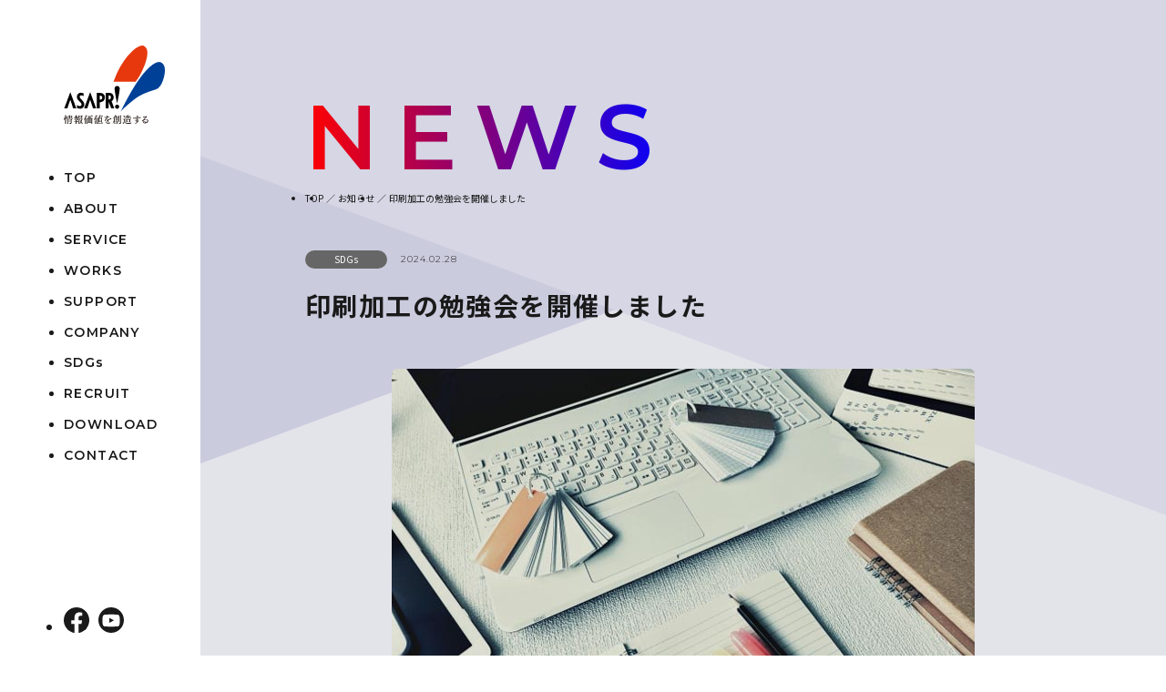

--- FILE ---
content_type: text/html; charset=UTF-8
request_url: https://www.asapri.co.jp/sdgs/news5239/
body_size: 9869
content:
<!doctype html>
<html lang="ja">
<head>
<!-- Google Tag Manager -->
<script>(function(w,d,s,l,i){w[l]=w[l]||[];w[l].push({'gtm.start':
new Date().getTime(),event:'gtm.js'});var f=d.getElementsByTagName(s)[0],
j=d.createElement(s),dl=l!='dataLayer'?'&l='+l:'';j.async=true;j.src=
'https://www.googletagmanager.com/gtm.js?id='+i+dl;f.parentNode.insertBefore(j,f);
})(window,document,'script','dataLayer','GTM-TC79CCD');</script>
<!-- End Google Tag Manager -->
<meta charset="UTF-8">
<meta http-equiv="X-UA-Compatible" content="IE=Edge">
<link rel="icon" href="https://www.asapri.co.jp/wp2023/wp-content/themes/asapri/favicon.ico">
<meta name="format-detection" content="telephone=no,address=no,email=no">
<meta name="viewport" content="width=device-width,initial-scale=1.0">
<link rel="preconnect" href="https://fonts.googleapis.com">
<link rel="preconnect" href="https://fonts.gstatic.com" crossorigin>
<link href="https://fonts.googleapis.com/css2?family=Montserrat:wght@300;600&family=Noto+Sans+JP:wght@400;700&display=swap" rel="stylesheet">
<link href="https://www.asapri.co.jp/wp2023/wp-content/themes/asapri/css/common.css" rel="stylesheet">
<link href="https://www.asapri.co.jp/wp2023/wp-content/themes/asapri/css/page.css" rel="stylesheet">
<meta name='robots' content='index, follow, max-image-preview:large, max-snippet:-1, max-video-preview:-1' />

	<!-- This site is optimized with the Yoast SEO plugin v20.1 - https://yoast.com/wordpress/plugins/seo/ -->
	<title>ホームページ制作、デザイン・印刷・動画作成ならアサプリ | お知らせ | 印刷加工の勉強会を開催しました</title>
	<meta name="description" content="アサプリ三重支社では全社員を対象に印刷加工勉強会が開催されました。" />
	<link rel="canonical" href="https://www.asapri.co.jp/sdgs/news5239/" />
	<meta property="og:locale" content="ja_JP" />
	<meta property="og:type" content="article" />
	<meta property="og:title" content="ホームページ制作、デザイン・印刷・動画作成ならアサプリ | お知らせ | 印刷加工の勉強会を開催しました" />
	<meta property="og:description" content="アサプリ三重支社では全社員を対象に印刷加工勉強会が開催されました。" />
	<meta property="og:url" content="https://www.asapri.co.jp/sdgs/news5239/" />
	<meta property="og:site_name" content="株式会社アサプリ" />
	<meta property="article:published_time" content="2024-02-28T06:52:16+00:00" />
	<meta property="og:image" content="https://www.asapri.co.jp/wp2023/wp-content/uploads/2024/02/benkyou.jpg" />
	<meta property="og:image:width" content="640" />
	<meta property="og:image:height" content="427" />
	<meta property="og:image:type" content="image/jpeg" />
	<meta name="author" content="ooya@editor" />
	<meta name="twitter:card" content="summary_large_image" />
	<meta name="twitter:label1" content="執筆者" />
	<meta name="twitter:data1" content="ooya@editor" />
	<meta name="twitter:label2" content="推定読み取り時間" />
	<meta name="twitter:data2" content="2分" />
	<script type="application/ld+json" class="yoast-schema-graph">{"@context":"https://schema.org","@graph":[{"@type":"Article","@id":"https://www.asapri.co.jp/sdgs/news5239/#article","isPartOf":{"@id":"https://www.asapri.co.jp/sdgs/news5239/"},"author":{"name":"ooya@editor","@id":"https://www.asapri.co.jp/#/schema/person/ac990b167e1d2b3430b1c9f08b935993"},"headline":"印刷加工の勉強会を開催しました","datePublished":"2024-02-28T06:52:16+00:00","dateModified":"2024-02-28T06:52:16+00:00","mainEntityOfPage":{"@id":"https://www.asapri.co.jp/sdgs/news5239/"},"wordCount":2,"commentCount":0,"publisher":{"@id":"https://www.asapri.co.jp/#organization"},"image":{"@id":"https://www.asapri.co.jp/sdgs/news5239/#primaryimage"},"thumbnailUrl":"https://www.asapri.co.jp/wp2023/wp-content/uploads/2024/02/benkyou.jpg","articleSection":["SDGs"],"inLanguage":"ja","potentialAction":[{"@type":"CommentAction","name":"Comment","target":["https://www.asapri.co.jp/sdgs/news5239/#respond"]}]},{"@type":"WebPage","@id":"https://www.asapri.co.jp/sdgs/news5239/","url":"https://www.asapri.co.jp/sdgs/news5239/","name":"ホームページ制作、デザイン・印刷・動画作成ならアサプリ | お知らせ | 印刷加工の勉強会を開催しました","isPartOf":{"@id":"https://www.asapri.co.jp/#website"},"primaryImageOfPage":{"@id":"https://www.asapri.co.jp/sdgs/news5239/#primaryimage"},"image":{"@id":"https://www.asapri.co.jp/sdgs/news5239/#primaryimage"},"thumbnailUrl":"https://www.asapri.co.jp/wp2023/wp-content/uploads/2024/02/benkyou.jpg","datePublished":"2024-02-28T06:52:16+00:00","dateModified":"2024-02-28T06:52:16+00:00","description":"アサプリ三重支社では全社員を対象に印刷加工勉強会が開催されました。","breadcrumb":{"@id":"https://www.asapri.co.jp/sdgs/news5239/#breadcrumb"},"inLanguage":"ja","potentialAction":[{"@type":"ReadAction","target":["https://www.asapri.co.jp/sdgs/news5239/"]}]},{"@type":"ImageObject","inLanguage":"ja","@id":"https://www.asapri.co.jp/sdgs/news5239/#primaryimage","url":"https://www.asapri.co.jp/wp2023/wp-content/uploads/2024/02/benkyou.jpg","contentUrl":"https://www.asapri.co.jp/wp2023/wp-content/uploads/2024/02/benkyou.jpg","width":640,"height":427,"caption":"印刷加工の勉強会"},{"@type":"BreadcrumbList","@id":"https://www.asapri.co.jp/sdgs/news5239/#breadcrumb","itemListElement":[{"@type":"ListItem","position":1,"name":"ホーム","item":"https://www.asapri.co.jp/"},{"@type":"ListItem","position":2,"name":"お知らせ","item":"https://www.asapri.co.jp/news/"},{"@type":"ListItem","position":3,"name":"印刷加工の勉強会を開催しました"}]},{"@type":"WebSite","@id":"https://www.asapri.co.jp/#website","url":"https://www.asapri.co.jp/","name":"株式会社アサプリ","description":"","publisher":{"@id":"https://www.asapri.co.jp/#organization"},"potentialAction":[{"@type":"SearchAction","target":{"@type":"EntryPoint","urlTemplate":"https://www.asapri.co.jp/?s={search_term_string}"},"query-input":"required name=search_term_string"}],"inLanguage":"ja"},{"@type":"Organization","@id":"https://www.asapri.co.jp/#organization","name":"株式会社アサプリ","url":"https://www.asapri.co.jp/","logo":{"@type":"ImageObject","inLanguage":"ja","@id":"https://www.asapri.co.jp/#/schema/logo/image/","url":"https://www.asapri.co.jp/wp2023/wp-content/uploads/2023/02/logo.svg","contentUrl":"https://www.asapri.co.jp/wp2023/wp-content/uploads/2023/02/logo.svg","width":1,"height":1,"caption":"株式会社アサプリ"},"image":{"@id":"https://www.asapri.co.jp/#/schema/logo/image/"}},{"@type":"Person","@id":"https://www.asapri.co.jp/#/schema/person/ac990b167e1d2b3430b1c9f08b935993","name":"ooya@editor","image":{"@type":"ImageObject","inLanguage":"ja","@id":"https://www.asapri.co.jp/#/schema/person/image/","url":"https://secure.gravatar.com/avatar/108a041096bd64cf3e7371019053f50f?s=96&d=mm&r=g","contentUrl":"https://secure.gravatar.com/avatar/108a041096bd64cf3e7371019053f50f?s=96&d=mm&r=g","caption":"ooya@editor"},"url":"https://www.asapri.co.jp/author/ooyaeditor/"}]}</script>
	<!-- / Yoast SEO plugin. -->


<link rel='stylesheet' id='wp-block-library-css' href='https://www.asapri.co.jp/wp2023/wp-includes/css/dist/block-library/style.min.css?ver=6.2.8' type='text/css' media='all' />
<link rel='stylesheet' id='classic-theme-styles-css' href='https://www.asapri.co.jp/wp2023/wp-includes/css/classic-themes.min.css?ver=6.2.8' type='text/css' media='all' />
<style id='global-styles-inline-css' type='text/css'>
body{--wp--preset--color--black: #000000;--wp--preset--color--cyan-bluish-gray: #abb8c3;--wp--preset--color--white: #ffffff;--wp--preset--color--pale-pink: #f78da7;--wp--preset--color--vivid-red: #cf2e2e;--wp--preset--color--luminous-vivid-orange: #ff6900;--wp--preset--color--luminous-vivid-amber: #fcb900;--wp--preset--color--light-green-cyan: #7bdcb5;--wp--preset--color--vivid-green-cyan: #00d084;--wp--preset--color--pale-cyan-blue: #8ed1fc;--wp--preset--color--vivid-cyan-blue: #0693e3;--wp--preset--color--vivid-purple: #9b51e0;--wp--preset--gradient--vivid-cyan-blue-to-vivid-purple: linear-gradient(135deg,rgba(6,147,227,1) 0%,rgb(155,81,224) 100%);--wp--preset--gradient--light-green-cyan-to-vivid-green-cyan: linear-gradient(135deg,rgb(122,220,180) 0%,rgb(0,208,130) 100%);--wp--preset--gradient--luminous-vivid-amber-to-luminous-vivid-orange: linear-gradient(135deg,rgba(252,185,0,1) 0%,rgba(255,105,0,1) 100%);--wp--preset--gradient--luminous-vivid-orange-to-vivid-red: linear-gradient(135deg,rgba(255,105,0,1) 0%,rgb(207,46,46) 100%);--wp--preset--gradient--very-light-gray-to-cyan-bluish-gray: linear-gradient(135deg,rgb(238,238,238) 0%,rgb(169,184,195) 100%);--wp--preset--gradient--cool-to-warm-spectrum: linear-gradient(135deg,rgb(74,234,220) 0%,rgb(151,120,209) 20%,rgb(207,42,186) 40%,rgb(238,44,130) 60%,rgb(251,105,98) 80%,rgb(254,248,76) 100%);--wp--preset--gradient--blush-light-purple: linear-gradient(135deg,rgb(255,206,236) 0%,rgb(152,150,240) 100%);--wp--preset--gradient--blush-bordeaux: linear-gradient(135deg,rgb(254,205,165) 0%,rgb(254,45,45) 50%,rgb(107,0,62) 100%);--wp--preset--gradient--luminous-dusk: linear-gradient(135deg,rgb(255,203,112) 0%,rgb(199,81,192) 50%,rgb(65,88,208) 100%);--wp--preset--gradient--pale-ocean: linear-gradient(135deg,rgb(255,245,203) 0%,rgb(182,227,212) 50%,rgb(51,167,181) 100%);--wp--preset--gradient--electric-grass: linear-gradient(135deg,rgb(202,248,128) 0%,rgb(113,206,126) 100%);--wp--preset--gradient--midnight: linear-gradient(135deg,rgb(2,3,129) 0%,rgb(40,116,252) 100%);--wp--preset--duotone--dark-grayscale: url('#wp-duotone-dark-grayscale');--wp--preset--duotone--grayscale: url('#wp-duotone-grayscale');--wp--preset--duotone--purple-yellow: url('#wp-duotone-purple-yellow');--wp--preset--duotone--blue-red: url('#wp-duotone-blue-red');--wp--preset--duotone--midnight: url('#wp-duotone-midnight');--wp--preset--duotone--magenta-yellow: url('#wp-duotone-magenta-yellow');--wp--preset--duotone--purple-green: url('#wp-duotone-purple-green');--wp--preset--duotone--blue-orange: url('#wp-duotone-blue-orange');--wp--preset--font-size--small: 13px;--wp--preset--font-size--medium: 20px;--wp--preset--font-size--large: 36px;--wp--preset--font-size--x-large: 42px;--wp--preset--spacing--20: 0.44rem;--wp--preset--spacing--30: 0.67rem;--wp--preset--spacing--40: 1rem;--wp--preset--spacing--50: 1.5rem;--wp--preset--spacing--60: 2.25rem;--wp--preset--spacing--70: 3.38rem;--wp--preset--spacing--80: 5.06rem;--wp--preset--shadow--natural: 6px 6px 9px rgba(0, 0, 0, 0.2);--wp--preset--shadow--deep: 12px 12px 50px rgba(0, 0, 0, 0.4);--wp--preset--shadow--sharp: 6px 6px 0px rgba(0, 0, 0, 0.2);--wp--preset--shadow--outlined: 6px 6px 0px -3px rgba(255, 255, 255, 1), 6px 6px rgba(0, 0, 0, 1);--wp--preset--shadow--crisp: 6px 6px 0px rgba(0, 0, 0, 1);}:where(.is-layout-flex){gap: 0.5em;}body .is-layout-flow > .alignleft{float: left;margin-inline-start: 0;margin-inline-end: 2em;}body .is-layout-flow > .alignright{float: right;margin-inline-start: 2em;margin-inline-end: 0;}body .is-layout-flow > .aligncenter{margin-left: auto !important;margin-right: auto !important;}body .is-layout-constrained > .alignleft{float: left;margin-inline-start: 0;margin-inline-end: 2em;}body .is-layout-constrained > .alignright{float: right;margin-inline-start: 2em;margin-inline-end: 0;}body .is-layout-constrained > .aligncenter{margin-left: auto !important;margin-right: auto !important;}body .is-layout-constrained > :where(:not(.alignleft):not(.alignright):not(.alignfull)){max-width: var(--wp--style--global--content-size);margin-left: auto !important;margin-right: auto !important;}body .is-layout-constrained > .alignwide{max-width: var(--wp--style--global--wide-size);}body .is-layout-flex{display: flex;}body .is-layout-flex{flex-wrap: wrap;align-items: center;}body .is-layout-flex > *{margin: 0;}:where(.wp-block-columns.is-layout-flex){gap: 2em;}.has-black-color{color: var(--wp--preset--color--black) !important;}.has-cyan-bluish-gray-color{color: var(--wp--preset--color--cyan-bluish-gray) !important;}.has-white-color{color: var(--wp--preset--color--white) !important;}.has-pale-pink-color{color: var(--wp--preset--color--pale-pink) !important;}.has-vivid-red-color{color: var(--wp--preset--color--vivid-red) !important;}.has-luminous-vivid-orange-color{color: var(--wp--preset--color--luminous-vivid-orange) !important;}.has-luminous-vivid-amber-color{color: var(--wp--preset--color--luminous-vivid-amber) !important;}.has-light-green-cyan-color{color: var(--wp--preset--color--light-green-cyan) !important;}.has-vivid-green-cyan-color{color: var(--wp--preset--color--vivid-green-cyan) !important;}.has-pale-cyan-blue-color{color: var(--wp--preset--color--pale-cyan-blue) !important;}.has-vivid-cyan-blue-color{color: var(--wp--preset--color--vivid-cyan-blue) !important;}.has-vivid-purple-color{color: var(--wp--preset--color--vivid-purple) !important;}.has-black-background-color{background-color: var(--wp--preset--color--black) !important;}.has-cyan-bluish-gray-background-color{background-color: var(--wp--preset--color--cyan-bluish-gray) !important;}.has-white-background-color{background-color: var(--wp--preset--color--white) !important;}.has-pale-pink-background-color{background-color: var(--wp--preset--color--pale-pink) !important;}.has-vivid-red-background-color{background-color: var(--wp--preset--color--vivid-red) !important;}.has-luminous-vivid-orange-background-color{background-color: var(--wp--preset--color--luminous-vivid-orange) !important;}.has-luminous-vivid-amber-background-color{background-color: var(--wp--preset--color--luminous-vivid-amber) !important;}.has-light-green-cyan-background-color{background-color: var(--wp--preset--color--light-green-cyan) !important;}.has-vivid-green-cyan-background-color{background-color: var(--wp--preset--color--vivid-green-cyan) !important;}.has-pale-cyan-blue-background-color{background-color: var(--wp--preset--color--pale-cyan-blue) !important;}.has-vivid-cyan-blue-background-color{background-color: var(--wp--preset--color--vivid-cyan-blue) !important;}.has-vivid-purple-background-color{background-color: var(--wp--preset--color--vivid-purple) !important;}.has-black-border-color{border-color: var(--wp--preset--color--black) !important;}.has-cyan-bluish-gray-border-color{border-color: var(--wp--preset--color--cyan-bluish-gray) !important;}.has-white-border-color{border-color: var(--wp--preset--color--white) !important;}.has-pale-pink-border-color{border-color: var(--wp--preset--color--pale-pink) !important;}.has-vivid-red-border-color{border-color: var(--wp--preset--color--vivid-red) !important;}.has-luminous-vivid-orange-border-color{border-color: var(--wp--preset--color--luminous-vivid-orange) !important;}.has-luminous-vivid-amber-border-color{border-color: var(--wp--preset--color--luminous-vivid-amber) !important;}.has-light-green-cyan-border-color{border-color: var(--wp--preset--color--light-green-cyan) !important;}.has-vivid-green-cyan-border-color{border-color: var(--wp--preset--color--vivid-green-cyan) !important;}.has-pale-cyan-blue-border-color{border-color: var(--wp--preset--color--pale-cyan-blue) !important;}.has-vivid-cyan-blue-border-color{border-color: var(--wp--preset--color--vivid-cyan-blue) !important;}.has-vivid-purple-border-color{border-color: var(--wp--preset--color--vivid-purple) !important;}.has-vivid-cyan-blue-to-vivid-purple-gradient-background{background: var(--wp--preset--gradient--vivid-cyan-blue-to-vivid-purple) !important;}.has-light-green-cyan-to-vivid-green-cyan-gradient-background{background: var(--wp--preset--gradient--light-green-cyan-to-vivid-green-cyan) !important;}.has-luminous-vivid-amber-to-luminous-vivid-orange-gradient-background{background: var(--wp--preset--gradient--luminous-vivid-amber-to-luminous-vivid-orange) !important;}.has-luminous-vivid-orange-to-vivid-red-gradient-background{background: var(--wp--preset--gradient--luminous-vivid-orange-to-vivid-red) !important;}.has-very-light-gray-to-cyan-bluish-gray-gradient-background{background: var(--wp--preset--gradient--very-light-gray-to-cyan-bluish-gray) !important;}.has-cool-to-warm-spectrum-gradient-background{background: var(--wp--preset--gradient--cool-to-warm-spectrum) !important;}.has-blush-light-purple-gradient-background{background: var(--wp--preset--gradient--blush-light-purple) !important;}.has-blush-bordeaux-gradient-background{background: var(--wp--preset--gradient--blush-bordeaux) !important;}.has-luminous-dusk-gradient-background{background: var(--wp--preset--gradient--luminous-dusk) !important;}.has-pale-ocean-gradient-background{background: var(--wp--preset--gradient--pale-ocean) !important;}.has-electric-grass-gradient-background{background: var(--wp--preset--gradient--electric-grass) !important;}.has-midnight-gradient-background{background: var(--wp--preset--gradient--midnight) !important;}.has-small-font-size{font-size: var(--wp--preset--font-size--small) !important;}.has-medium-font-size{font-size: var(--wp--preset--font-size--medium) !important;}.has-large-font-size{font-size: var(--wp--preset--font-size--large) !important;}.has-x-large-font-size{font-size: var(--wp--preset--font-size--x-large) !important;}
.wp-block-navigation a:where(:not(.wp-element-button)){color: inherit;}
:where(.wp-block-columns.is-layout-flex){gap: 2em;}
.wp-block-pullquote{font-size: 1.5em;line-height: 1.6;}
</style>
<link rel='stylesheet' id='wp-pagenavi-css' href='https://www.asapri.co.jp/wp2023/wp-content/plugins/wp-pagenavi/pagenavi-css.css?ver=2.70' type='text/css' media='all' />
<link rel="https://api.w.org/" href="https://www.asapri.co.jp/wp-json/" /><link rel="alternate" type="application/json" href="https://www.asapri.co.jp/wp-json/wp/v2/posts/5239" /><link rel="alternate" type="application/json+oembed" href="https://www.asapri.co.jp/wp-json/oembed/1.0/embed?url=https%3A%2F%2Fwww.asapri.co.jp%2Fsdgs%2Fnews5239%2F" />
<link rel="alternate" type="text/xml+oembed" href="https://www.asapri.co.jp/wp-json/oembed/1.0/embed?url=https%3A%2F%2Fwww.asapri.co.jp%2Fsdgs%2Fnews5239%2F&#038;format=xml" />
</head>
<body>
<!-- Google Tag Manager (noscript) -->
<noscript><iframe src="https://www.googletagmanager.com/ns.html?id=GTM-TC79CCD"
height="0" width="0" style="display:none;visibility:hidden"></iframe></noscript>
<!-- End Google Tag Manager (noscript) -->
<div id="container">
        <header>
            <div class="logo"><a href="https://www.asapri.co.jp/"><picture><source media="(max-width: 960px)" srcset="https://www.asapri.co.jp/wp2023/wp-content/themes/asapri/images/common/logo.svg"><img src="https://www.asapri.co.jp/wp2023/wp-content/themes/asapri/images/common/logo_pc.svg" alt="株式会社アサプリ"></picture></a></div>
            <nav>
                <ul>
                    <li><a href="https://www.asapri.co.jp/">TOP</a></li>
                    <li><a href="https://www.asapri.co.jp/about/">ABOUT</a></li>
                    <li><a href="https://www.asapri.co.jp/service/">SERVICE</a></li>
                    <li><a href="https://www.asapri.co.jp/works/">WORKS</a></li>
                    <li><a href="https://www.asapri.co.jp/support/">SUPPORT</a></li>
                    <li>COMPANY
                        <ul>
                            <li><a href="https://www.asapri.co.jp/company/message/">代表あいさつ</a></li>
                            <li><a href="https://www.asapri.co.jp/company/profile/">概要/沿革/グループ</a></li>
                            <li><a href="https://www.asapri.co.jp/company/access/">事業所所在地</a></li>
                        </ul>
                    </li>
                    <li><a href="https://www.asapri.co.jp/sdgs/">SDGs</a></li>
                    <li><a href="https://www.asapri.co.jp/recruit/">RECRUIT</a></li>
                    <li><a href="https://www.asapri.co.jp/download/">DOWNLOAD</a></li>
                    <li><a href="https://www.asapri.co.jp/contact/">CONTACT</a></li>
                </ul>
                <ul class="sns">
                    <li><a href="https://www.facebook.com/asapri/" target="_blank"><img src="https://www.asapri.co.jp/wp2023/wp-content/themes/asapri/images/common/ic_fb.svg" alt="facebook"></a></li>
                    <li><a href="https://www.youtube.com/channel/UCgrlOR-0X_rGg9-QVBf8ajQ" target="_blank"><img src="https://www.asapri.co.jp/wp2023/wp-content/themes/asapri/images/common/ic_youtube.svg" alt="youtube"></a></li>
                </ul>
            </nav>
            <div class="menu"><span></span><span></span></div>
        </header>
        <div id="rightarea">
                    <main id="contents" class="inner">
                <div class="headline">NEWS</div>
                <ul class="topicpath">
                    <li>TOP</li>
                    <li>お知らせ</li>
                    <li>印刷加工の勉強会を開催しました</li>
                </ul>
                <article>
                                    <p class="date"><span class="cat">SDGs</span>2024.02.28</p>
                    <h1>印刷加工の勉強会を開催しました</h1>
                    
<div style="height:50px" aria-hidden="true" class="wp-block-spacer"></div>


<div class="wp-block-image">
<figure class="aligncenter size-full"><img decoding="async" width="640" height="427" src="https://www.asapri.co.jp/wp2023/wp-content/uploads/2024/02/benkyou.jpg" alt="印刷加工の勉強会" class="wp-image-5241" srcset="https://www.asapri.co.jp/wp2023/wp-content/uploads/2024/02/benkyou.jpg 640w, https://www.asapri.co.jp/wp2023/wp-content/uploads/2024/02/benkyou-300x200.jpg 300w" sizes="(max-width: 640px) 100vw, 640px" /></figure></div>


<p>三重支社では全社員を対象に印刷加工勉強会が開催されました。過去のクレーム事例をテーマにするなど、課題や解決方法を理解する目的で行われ日常業務に反映されています。アサプリでは、本社・名古屋支社・三重支社ともに、良品製造に向けてさまざまな検証や取り組みを実施しています。不良品に端を発する再製造（刷り直しや再加工など）により、原材料や人的エネルギーを無駄にしないこともSDGs活動の一環です。これからも、社内のあらゆる部門でしっかりと良品製造を行っていきます。</p>



<div style="height:50px" aria-hidden="true" class="wp-block-spacer"></div>


<div class="wp-block-image">
<figure class="aligncenter size-medium"><img decoding="async" loading="lazy" width="300" height="92" src="https://www.asapri.co.jp/wp2023/wp-content/uploads/2024/02/sdgs4912-768x235-1-300x92.png" alt="SDGsアイコン4、9、12" class="wp-image-5243" srcset="https://www.asapri.co.jp/wp2023/wp-content/uploads/2024/02/sdgs4912-768x235-1-300x92.png 300w, https://www.asapri.co.jp/wp2023/wp-content/uploads/2024/02/sdgs4912-768x235-1.png 768w" sizes="(max-width: 300px) 100vw, 300px" /></figure></div>


<div style="height:50px" aria-hidden="true" class="wp-block-spacer"></div>



<div class="wp-block-buttons is-content-justification-center is-layout-flex wp-container-1">
<div class="wp-block-button"><a class="wp-block-button__link wp-element-button" href="https://www.asapri-hd.jp/sdgs/action.php?id=47" target="_blank" rel="noreferrer noopener"><strong>アサプリグループSDGsサイト</strong></a></div>
</div>



<div style="height:50px" aria-hidden="true" class="wp-block-spacer"></div>
                                        <div class="btn"><a href="javascript:history.back();">BACK TO INDEX</a></div>
                </article>
            </main>

<footer>
                <div id="contact">
                    <ul class="inner">
                        <li><a href="https://www.asapri.co.jp/contact/">相談・お問合わせ</a></li>
                        <li><a href="https://www.asapri.co.jp/download/">資料ダウンロード</a></li>
                    </ul>
                </div>
                <div id="info" class="inner bg">
                    <div class="name"><a href="https://www.asapri.co.jp/">株式会社アサプリ</a></div>
                    <dl>
                        <div>
                            <dt>本社</dt>
                            <dd>〒511-0839<br>
                                三重県桑名市大字安永923番地</dd>
                        </div>
                        <div>
                            <dt>名古屋支社</dt>
                            <dd>〒463-0025<br>
                                愛知県名古屋市守山区元郷2-1205</dd>
                        </div>
                        <div>
                            <dt>三重支社</dt>
                            <dd>〒510-0304<br>
                                三重県津市河芸町上野2100番地</dd>
                        </div>
                    </dl>
                </div>
                <div id="fnav" class="inner">
                    <ul>
                        <li><a href="https://www.asapri.co.jp/">トップ</a></li>
                        <li><a href="https://www.asapri.co.jp/about/">私たちについて</a></li>
                        <li><a href="https://www.asapri.co.jp/service/">サービス</a></li>
                        <li><a href="https://www.asapri.co.jp/works/">デザイン制作実績</a></li>
                    </ul>
                    <ul>
                        <li>会社情報
                            <ul>
                                <li><a href="https://www.asapri.co.jp/company/message/">会社代表あいさつ</a></li>
                                <li><a href="https://www.asapri.co.jp/company/profile/">会社概要/沿革/グループ</a></li>
                                <li><a href="https://www.asapri.co.jp/company/access/">事業所所在地</a></li>
                            </ul>
                        </li>
                    </ul>
                    <ul>
                        <li><a href="https://www.asapri.co.jp/support/">サポート</a></li>
                        <li><a href="https://www.asapri.co.jp/recruit/">採用</a></li>
                        <li><a href="https://www.asapri.co.jp/sdgs/">SDGs</a></li>
                        <li><a href="https://www.asapri.co.jp/links/">関連リンク</a></li>
                    </ul>
                    <ul>
                        <li><a href="https://www.asapri.co.jp/download/">資料ダウンロード</a></li>
                        <li><a href="https://www.asapri.co.jp/contact/">お問い合わせ</a></li>
                        <li><a href="https://www.asapri.co.jp/policy/">プライバシーポリシー</a></li>
                    </ul>
                </div>
<div id="bnr" class="inner">
<ul class="line">
<li><a href="https://www.pref.mie.lg.jp/KIKAKUK/HP/sdgspartner.htm" target="_blank">
<img src="https://www.asapri.co.jp/wp2023/wp-content/themes/asapri/images/common/bnr_sdgs_mie.png" alt="三重県SDGs推進パートナー登録企業"><br>三重県SDGs推進パートナー登録企業<br>（本社・三重支社）</a></li>

<li><a href="https://www.pref.aichi.jp/kikaku/aichi-sdgs/" target="_blank">
<img src="https://www.asapri.co.jp/wp2023/wp-content/themes/asapri/images/common/bnr_sdgs_aichi.png" alt="愛知県SDGs登録制度登録企業"><br>愛知県SDGs登録制度登録企業<br>（名古屋支社）</a></li>

<!-- https://www.meti.go.jp/press/2021/12/20211222005/20211222005.html -->
<li><a href="https://www.chusho.meti.go.jp/keiei/sapoin/monozukuri300sha/index2021.html" target="_blank">
<img src="https://www.asapri.co.jp/wp2023/wp-content/themes/asapri/images/common/bnr_habataku.png" alt="はばたく中小企業・小規模事業者300社"><br>はばたく中小企業・小規模事業者300社<br>（株式会社アサプリホールディングス）</a></li>

<li><a href="https://fsc.org/en/fsc-public-certificate-search" target="_blank">
<img src="https://www.asapri.co.jp/wp2023/wp-content/themes/asapri/images/common/bnr_fsc.png" alt="FSC® 認証取得"><br>FSC® 認証取得<br>（三重支社）</a></li>

<li><a href="https://www.ink-jpima.org/ink_syokubutu.html" target="_blank">
<img src="https://www.asapri.co.jp/wp2023/wp-content/themes/asapri/images/common/bnr_ink.png" alt="ベジタブルオイルインキ使用"><br>ベジタブルオイルインキ使用<br>（一部の印刷機除く）</a></li>

<!-- https://www.tokyo-printing.or.jp/article.php/category01-07 -->
<li><a href="https://www.tokyo-printing.or.jp/service/jpps/" target="_blank"><img src="https://www.asapri.co.jp/wp2023/wp-content/themes/asapri/images/common/bnr_jpps.png" alt="日本印刷個人情報保護体制認定制度認定企業"><br>日本印刷個人情報保護体制認定制度<br>認定企業</a></li>

<li><a href="https://www.morisawa.co.jp/fonts/udfont/" target="_blank">
<img src="https://www.asapri.co.jp/wp2023/wp-content/themes/asapri/images/common/bnr_ud.png" alt="UDフォント使用"><br>UDフォント使用を<br>推奨・提案しています</a></li>

<li><a href="https://www.pref.mie.lg.jp/KENKOT/HP/m0068900198_00001.htm" target="_blank">
<img src="https://www.asapri.co.jp/wp2023/wp-content/themes/asapri/images/common/bnr_tokawaka.png" alt="三重とこわか健康経営カンパニー2025認定企業" style="height: 68px; object-fit: contain; object-position: center bottom;"><br>三重とこわか健康経営カンパニー<br>2025認定企業</a></li>

<li><a href="https://kenko-keiei.jp/914/" target="_blank">
<img src="https://www.asapri.co.jp/wp2023/wp-content/themes/asapri/images/common/bnr_health.png" alt="健康経営優良法人2025認定企業"><br>健康経営優良法人<br>2025認定企業</a></li>
	
<li><a href="https://www.pref.mie.lg.jp/TOPICS/m0030700639.htm" target="_blank">
<img src="https://www.asapri.co.jp/wp2023/wp-content/themes/asapri/images/common/bnr_mie-hataraki.png" alt="令和7年度みえの働き方改革推進企業"><br>令和7年度<br>みえの働き方改革推進企業</a></li>

</ul>
<p class="line">株式会社アサプリは愛知県名古屋市と三重県を中心にWebサイト・ホームページ制作、SEO・MEO対策、Webデザイン・グラフィックデザイン・DTP制作、印刷・製本・加工、動画・映像制作、オリジナル壁紙・リフォーム、企画・ブランディングを総合的に提供する会社です。アサプリは三重県の印刷会社としてスタート。アサプリグループの印刷事業は創業1960年（昭和35年）と古く、東海地方の印刷工業をリードしてきました。自社の製造工場を三重県桑名市、三重県津市、愛知県名古屋市守山区、愛知県尾張旭市に有し各種設備も豊富なのが特徴。主な営業エリア一覧概要：三重県（桑名市・四日市市・いなべ市・鈴鹿市・三重郡・亀山市・津市・松阪市・伊賀市・名張市・伊勢市・鳥羽市・志摩市など）、愛知県（名古屋市・豊田市・一宮市・豊橋市・岡崎市・春日井市・豊川市・安城市・西尾市・小牧市・刈谷市・稲沢市・瀬戸市・半田市・東海市・江南市・あま市・大府市・知多市・日進市・蒲郡市・知多市・日進市など）、岐阜県（岐阜市・大垣市・各務原市・多治見市・可児市・高山市・関市・中津川市・羽島市・海津市など）。地域は問わず全国対応。印刷実績はパンフレット、カタログ、会社案内、社内報、会報誌などのページ印刷物作成など豊富です。折込チラシ、DM、ポスター、パッケージ、カレンダー、年賀状などはがき、封筒、帳票類、シール、ステッカー、ラベル、ノベルティ商品、名刺・カード、のぼり・タペストリーなど各種製品の印刷に対応。お客様ニーズにあわせたオフセット印刷、オンデマンド印刷、大判印刷、各種商業プリント等から冊子の製本・加工（ラミネート加工、箔押し）関連まで専用機器も多種。データ入稿や小ロット・大ロットの発注、紙、特殊印刷、納期、書籍の出版についてはお気軽にご相談ください。その他サービスは、広告デザイン企画や販売促進提案、マーケティング・ブランディング提案、Webデザインなどデジタルオンライン事業、動画撮影・編集、壁紙リフォーム事業、ポスティングなど情報価値創造企業として幅広い仕事内容のビジネス展開を行っています。SEO（検索エンジン最適化）・MEO対策やWeb広告関連・SNS運用などのデジタルサービスの提供やサポートも可能。これまでのノウハウを活用し、デジタル・アナログをかけあわせた効果的かつ高品質なサービスを提供します。営業部、業務部、デザイン制作部など社内一貫型体制で製造部門とデータ管理部門を統括しています。また、当社は環境印刷をはじめとするSDGs経営にも取り組み、2022年4月にSDGsサイトを公開。愛知県SDGs登録制度と三重県SDGs推進パートナー（第1回）に認定され行政ページで広く一般に紹介掲載されました。当ホームページのブログの記事ではおすすめの販促情報や印刷情報をお届けしますのでご利用ください。採用情報についても随時更新。制作事例は無料ダウンロード可能。詳細についてはサイト内の各ページをご覧ください。三重県・愛知県名古屋市で集客でお困りの企業様、広告・販売促進のパートナー・コンサルティングをお探しなら本社（三重県桑名市 TEL.0594-23-5471）または三重支社（三重県津市 TEL.059-245-3111）、名古屋支社（愛知県名古屋市守山区 TEL.052-799-1328）へお気軽にご連絡・ご依頼ください。</p>
</div>
                <div id="google" class="inner bg">
                    <a href="https://grow.google/intl/ALL_jp/" target="_blank"><figure><img src="https://www.asapri.co.jp/wp2023/wp-content/themes/asapri/images/common/img_google.png" alt="Grow with Google PARTNER">
                    <figcaption>※Google、Google ロゴはGoogle LLC の商標です。株式会社アサプリは、Grow with Google のパートナーです。</figcaption>
                    </figure></a>
                </div>
                <small>©All Rights Reserved. 株式会社アサプリ</small>
            </footer>
        </div>

    </div>
<script src="https://www.asapri.co.jp/wp2023/wp-content/themes/asapri/js/jquery-3.6.0.min.js"></script>
<script src="https://www.asapri.co.jp/wp2023/wp-content/themes/asapri/js/jquery.inview.min.js"></script>
<script src="https://www.asapri.co.jp/wp2023/wp-content/themes/asapri/js/common.js"></script>
<style id='core-block-supports-inline-css' type='text/css'>
.wp-container-1.wp-container-1{justify-content:center;}
</style>
</body>
</html>

--- FILE ---
content_type: text/css
request_url: https://www.asapri.co.jp/wp2023/wp-content/themes/asapri/css/common.css
body_size: 3963
content:
/*-----------------------------------------------------
Reset
----------------------------------------------------- */
*,
*::before,
*::after {
  margin: 0;
  padding: 0;
  box-sizing: border-box;
}

:where([hidden]:not([hidden=until-found])) {
  display: none !important;
}

:where(html) {
  -webkit-text-size-adjust: none;
  color-scheme: dark light;
}

@supports not (min-block-size: 100dvb) {
  :where(html) {
    block-size: 100%;
  }
}
@media (prefers-reduced-motion: no-preference) {
  :where(html:focus-within) {
    scroll-behavior: smooth;
  }
}
:where(body) {
  block-size: 100%;
  block-size: 100dvb;
  line-height: 1.5;
  font-family: system-ui, sans-serif;
  -webkit-font-smoothing: antialiased;
}

:where(input, button, textarea, select) {
  font: inherit;
  color: inherit;
}

:where(textarea) {
  resize: vertical;
  resize: block;
}

:where(button, label, select, summary, [role=button], [role=option]) {
  cursor: pointer;
}

:where(:disabled) {
  cursor: not-allowed;
}

:where(label:has(> input:disabled), label:has(+ input:disabled)) {
  cursor: not-allowed;
}

:where(button) {
  border-style: solid;
}

:where(a) {
  text-underline-offset: 0.2ex;
}

:where(ul, ol) {
  list-style: none;
}

:where(img, svg, video, canvas, audio, iframe, embed, object) {
  display: block;
}

:where(img, picture, svg) {
  max-inline-size: 100%;
  block-size: auto;
}

:where(p, h1, h2, h3, h4, h5, h6) {
  overflow-wrap: break-word;
}

:where(h1, h2, h3) {
  line-height: calc(1em + 0.5rem);
}

:where(hr) {
  border: none;
  -webkit-border-before: 1px solid;
          border-block-start: 1px solid;
  color: inherit;
  block-size: 0;
  overflow: visible;
}

:where(:focus-visible) {
  outline: 2px solid var(--focus-color, Highlight);
  outline-offset: 2px;
}

:where(.visually-hidden:not(:focus, :active, :focus-within, .not-visually-hidden)) {
  -webkit-clip-path: inset(50%) !important;
          clip-path: inset(50%) !important;
  height: 1px !important;
  width: 1px !important;
  overflow: hidden !important;
  position: absolute !important;
  white-space: nowrap !important;
  border: 0 !important;
}

img {
  image-rendering: -webkit-optimize-contrast;
  -webkit-backface-visibility: hidden;
}

body {
  font-size: 100%;
  color: #1A1A1A;
  font-family: "Noto Sans JP", sans-serif;
  font-weight: 400;
  -webkit-text-size-adjust: 100%;
  -webkit-font-smoothing: antialiased;
  text-align: justify;
  text-justify: inter-ideograph;
}

b, strong, .bold {
  font-weight: 700;
}

html {
  height: 100%;
  overflow-x: hidden;
}

a {
  text-decoration: none;
  color: #1A1A1A;
  transition: 0.3s;
}

#container {
  width: 100%;
  display: flex;
  justify-content: flex-start;
  align-items: flex-start;
}

#rightarea {
  width: calc(100% - 220px);
  background: #E3E3EA;
  position: relative;
}

.bg, .line {
  position: relative;
  z-index: 0;
}

.bg::before {
  content: "";
  width: calc(100vw - 220px);
  height: 100%;
  position: absolute;
  top: 0;
  right: 0;
  z-index: -1;
  margin: 0 calc(50% - 50vw + 110px);
}

.line::before {
  content: "";
  width: calc(100vw - 220px);
  height: 1px;
  position: absolute;
  top: 0;
  right: 0;
  z-index: -1;
  margin: 0 calc(50% - 50vw + 110px);
}

.sp, .tb {
  display: none;
}

/*-----------------------------------------------------
Header
----------------------------------------------------- */
header {
  position: sticky;
  top: 0;
  width: 220px;
  min-height: 650px;
  height: 100vh;
  padding: 50px 0 20px 70px;
  z-index: 2;
  background: #fff;
}
header .logo {
  width: 111px;
}
header nav > ul:not(.sns) {
  font-family: "Montserrat", sans-serif;
  font-weight: 600;
  font-size: 0.875em;
  letter-spacing: 0.1em;
  padding-right: 30px;
}
header nav > ul:not(.sns) > li {
  margin-top: 15px;
  cursor: pointer;
}
header nav > ul:not(.sns) > li:first-child {
  margin-top: 45px;
}
header nav > ul:not(.sns) > li > a::after {
  content: "";
  display: block;
  width: 100%;
  height: 1px;
  background: #1A1A1A;
  transition: all 0.3s;
  transform: scale(0, 1);
  transform-origin: left top;
}
header nav > ul:not(.sns) > li ul {
  margin-top: 10px;
  display: none;
}
header nav > ul:not(.sns) > li ul li {
  font-size: 0.75em;
  font-weight: 400;
  line-height: 1.833em;
}
header nav > ul:not(.sns) > li ul li a::before {
  content: "-";
  display: inline-block;
  width: 1em;
  text-align: center;
}
header nav .sns {
  display: flex;
  justify-content: flex-start;
  margin: 145px 0 0;
  position: absolute;
  bottom: 20px;
}
header nav .sns li {
  width: 28px;
  margin-right: 10px;
}

/*-----------------------------------------------------
Footer
----------------------------------------------------- */
footer {
  margin-top: 90px;
}
footer #contact {
  padding: 50px 0;
  position: fixed;
  bottom: 0;
  right: 0;
  background: #4D4D4D;
  width: calc(100vw - 220px);
  z-index: 1;
  opacity: 1;
  transform: translateY(100%);
  transition: 0.3s;
}
footer #contact ul {
  display: flex;
  justify-content: center;
}
footer #contact ul li {
  max-width: 260px;
  width: 45%;
}
footer #contact ul li a {
  font-size: 0.938em;
  color: #fff;
  font-weight: 700;
  display: flex;
  align-items: center;
  justify-content: center;
  width: 100%;
  height: 60px;
  background: linear-gradient(to right, #ff0000 0%, #0000ff 100%);
  border-radius: 9999px;
}
footer #contact ul li a::before {
  content: "";
  width: 24px;
  height: 19px;
  margin-right: 10px;
  background: url(../images/common/ic_mail.svg) no-repeat center;
  background-size: 24px auto;
}
footer #contact ul li + li {
  margin-left: 40px;
}
footer #contact ul li + li a::before {
  background: url(../images/common/ic_dl.svg) no-repeat center;
  background-size: 21px auto;
}
footer #contact.show {
  position: fixed;
  transform: translateY(0px);
  opacity: 1;
  transition: 0.3s;
  z-index: 1;
}
footer #contact.pos {
  position: relative;
  transform: translateY(0px);
  opacity: 1;
  transition: 0.3s;
}
footer #info {
  color: #fff;
  display: flex;
  justify-content: space-between;
  padding: 60px 0 70px;
}
footer #info::before {
  background: #1A1A1A;
}
footer #info .name {
  font-size: 0.938em;
  font-weight: 700;
}
footer #info .name a {
  color: #fff;
}
footer #info .name a::before {
  content: "";
  display: block;
  width: 111px;
  height: 46px;
  background: #fff;
  -webkit-mask: url(../images/common/logo.svg) no-repeat;
          mask: url(../images/common/logo.svg) no-repeat;
  margin-bottom: 15px;
}
footer #info dl {
  font-size: 0.813em;
  max-width: 670px;
  width: calc(100% - 130px);
  display: flex;
  justify-content: space-between;
  align-items: center;
}
footer #info dl dt::before {
  content: "";
  width: 12px;
  height: 16px;
  display: inline-block;
  background: url(../images/common/ic_add.svg) no-repeat;
  margin-right: 5px;
}
footer #info dl dd {
  margin-top: 15px;
  padding-left: 17px;
}
footer #fnav {
  display: flex;
  justify-content: space-between;
  padding: 50px 0;
}
footer #fnav > ul {
  font-size: 0.813em;
}
footer #fnav > ul li + li {
  margin-top: 10px;
}
footer #fnav > ul li ul {
  font-size: 0.75rem;
  margin-top: 10px;
}
footer #fnav > ul li ul li::before {
  content: "-";
  width: 1em;
  display: inline-block;
  text-align: center;
}
footer #bnr ul {
  max-width: 590px;
  width: 100%;
  font-size: 0.625em;
  padding: 20px 0 50px;
  display: flex;
  justify-content: space-between;
  flex-wrap: wrap;
  margin: 0 auto;
}
footer #bnr ul::before {
  background: #c0c0c0;
}
footer #bnr ul li {
  text-align: center;
  max-width: 180px;
  width: 31%;
  margin-top: 30px;
}
footer #bnr ul li img {
  max-width: auto;
  max-height: 68px;
  margin: 0 auto;
}
footer #bnr p {
  font-size: 0.625em;
  padding: 50px 0 35px;
}
footer #bnr p::before {
  background: #c0c0c0;
}
footer #google {
  padding: 10px 0 15px;
}
footer #google::before {
  background: #fff;
}
footer #google figure {
  text-align: center;
}
footer #google figure img {
  max-width: 344px;
  width: 100%;
  margin: 0 auto;
}
footer #google figure figcaption {
  font-size: 0.625em;
}
footer small {
  font-size: 0.625em;
  text-align: center;
  background: #fff;
  display: flex;
  align-items: center;
  justify-content: center;
  height: 50px;
  border-top: 1px solid #c0c0c0;
}

/*-----------------------------------------------------
Contents
----------------------------------------------------- */
#rightarea > h1 {
  font-size: 0.625em;
  position: absolute;
  top: 50px;
  right: 4.5%;
  writing-mode: vertical-lr;
  text-orientation: upright;
  z-index: 2;
}
#rightarea.grad > h1 {
  color: #E3E3EA;
}

.inner {
  max-width: 830px;
  width: 95%;
  margin-left: auto;
  margin-right: auto;
}

.flex {
  display: flex;
  justify-content: space-between;
  flex-wrap: wrap;
}
.flex[data-col="3"]::after {
  content: "";
  max-width: 252px;
  width: 31%;
}
.flex[data-col="3"] > * {
  max-width: 252px;
  width: 31%;
}
.flex[data-col="2"] > * {
  max-width: 383px;
  width: 47%;
}
.flex[data-pos=bottom] {
  align-items: flex-end;
}

a.link {
  font-size: 0.813em;
  position: relative;
  padding-left: 55px;
  z-index: 0;
  height: 40px;
  display: inline-flex;
  align-items: center;
}
a.link::before {
  content: "";
  width: 40px;
  height: 40px;
  position: absolute;
  left: 0;
  background: linear-gradient(to right, #ff0000 0%, #0000ff 100%);
  border-radius: 50%;
  margin-right: 15px;
  z-index: -1;
  transition: 0.3s;
}
a.link::after {
  content: "";
  width: 40px;
  height: 40px;
  position: absolute;
  left: 0;
  background: url(../images/common/ic_arrow.svg) no-repeat center;
  background-size: 17px auto;
}
a.link.white {
  color: #fff;
}
a.link.white::before {
  background: #fff;
}
a.link.white::after {
  background: #1A1A1A;
  -webkit-mask: url(../images/common/ic_arrow.svg) no-repeat center;
          mask: url(../images/common/ic_arrow.svg) no-repeat center;
  -webkit-mask-size: 17px auto;
          mask-size: 17px auto;
}

.mt20 {
  margin-top: 20px;
}

.fade {
  opacity: 0;
  transition: 0.5s;
}
.fade.anime {
  opacity: 1;
  transition-delay: 0.3s;
}

/*-----------------------------------------------------
Hover
----------------------------------------------------- */
@media (hover: hover) and (pointer: fine) {
  header nav ul:not(.sns) li a:hover::after {
    transform: scale(1, 1);
  }
  footer #contact ul li a:hover {
    transform: scale(1.05);
    box-shadow: 0 7px 5px rgba(0, 0, 0, 0.2);
  }
  a.link:hover {
    color: #fff;
  }
  a.link:hover::before {
    width: calc(100% + 20px);
    border-radius: 9999px;
  }
  a.link:hover.white {
    color: #1A1A1A;
  }
}
@media screen and (max-width: 1200px) {
  #rightarea h1 {
    right: 1%;
  }
}
/*-----------------------------------------------------
Tb
----------------------------------------------------- */
@media screen and (max-width: 960px) {
  .bg::before {
    width: 100vw;
    margin: 0 calc(50% - 50vw);
  }
  .line::before {
    width: 100vw;
    margin: 0 calc(50% - 50vw);
  }
  #container {
    display: block;
  }
  #rightarea {
    width: 100%;
    background: #E3E3EA;
    margin-top: 64px;
  }
  /*-----------------------------------------------------
  Header
  ----------------------------------------------------- */
  header {
    position: fixed;
    width: 100%;
    min-height: initial;
    height: 64px;
    padding: 0 35px;
    display: flex;
    justify-content: space-between;
    align-items: center;
    z-index: 3;
    background: #fff;
  }
  header .logo {
    width: 85px;
    position: relative;
  }
  header .logo::before {
    content: "";
    width: 100%;
    height: 100%;
    background: #fff;
    -webkit-mask: url(../images/common/logo.svg) no-repeat;
            mask: url(../images/common/logo.svg) no-repeat;
    -webkit-mask-size: 100% auto;
            mask-size: 100% auto;
    position: absolute;
    left: 0;
    top: 0;
    z-index: 10;
    opacity: 0;
    transition: 0.2s 0.1s;
  }
  header nav {
    position: absolute;
    top: 0;
    left: 100%;
    width: 100vw;
    height: 100vh;
    background: #808080;
    display: block;
    padding: 100px 0 20px;
    overflow-x: auto;
  }
  header nav ul:not(.sns) {
    font-size: 1.125rem;
    display: table;
    margin: 0 auto;
    width: 150px;
    padding-right: 0;
  }
  header nav ul:not(.sns) li {
    color: #fff;
    margin-top: 15px;
  }
  header nav ul:not(.sns) li:first-child {
    margin-top: 0px;
  }
  header nav ul:not(.sns) li::after {
    display: none;
  }
  header nav ul:not(.sns) li a {
    color: #fff;
  }
  header nav ul:not(.sns) li ul {
    display: none;
    margin-top: 10px;
  }
  header nav .sns {
    width: 150px;
    margin: 50px auto 0 auto;
    position: static;
  }
  header nav .sns li {
    position: relative;
  }
  header nav .sns li img {
    opacity: 0;
  }
  header nav .sns li::before {
    content: "";
    position: absolute;
    width: 100%;
    height: 100%;
    background: #fff;
    -webkit-mask: url(../images/common/ic_fb.svg) no-repeat;
            mask: url(../images/common/ic_fb.svg) no-repeat;
    background-size: 100% auto;
    left: 0;
    top: 0;
    opacity: 0;
    transition: 0.3s;
  }
  header nav .sns li:nth-child(2)::before {
    -webkit-mask: url(../images/common/ic_youtube.svg) no-repeat;
            mask: url(../images/common/ic_youtube.svg) no-repeat;
    background-size: 100% auto;
  }
  header .menu {
    position: relative;
    width: 45px;
    height: 35px;
    cursor: pointer;
  }
  header .menu::after {
    content: "MENU";
    position: absolute;
    font-size: 10px;
    font-weight: 600;
    font-family: "Montserrat", sans-serif;
    right: 0;
    bottom: 0;
    transition: 0.3s;
  }
  header .menu span {
    width: 45px;
    height: 1px;
    background: #1A1A1A;
    position: absolute;
    top: 0;
    right: 0;
    transition: 0.3s;
  }
  header .menu span:nth-child(2) {
    width: 36px;
    transform: translateY(12px);
  }
  .open header .logo::before {
    opacity: 1;
  }
  .open header .sns li::before {
    opacity: 1;
  }
  .open header .menu::after {
    content: "CLOSE";
    color: #fff;
  }
  .open header .menu span {
    background: #fff;
    transform: translateY(5px) rotate(25deg);
  }
  .open header .menu span:nth-child(2) {
    width: 45px;
    transform: translateY(5px) rotate(-25deg);
  }
  /*-----------------------------------------------------
  Footer
  ----------------------------------------------------- */
  footer #contact {
    width: 100%;
  }
  /*-----------------------------------------------------
  Contents
  ----------------------------------------------------- */
  #rightarea > h1 {
    opacity: 0;
    visibility: hidden;
    color: #fff;
    position: fixed;
    top: 90px;
    right: 25px;
    transition: 0.3s;
    margin-top: 50px;
  }
}
.open #rightarea h1 {
  opacity: 1;
  visibility: visible;
  z-index: 10;
}

@keyframes open {
  0% {
    transform: translateX(100%);
  }
  100% {
    transform: translateX(0);
  }
}
@keyframes close {
  0% {
    transform: translateX(0);
  }
  100% {
    transform: translateX(100%);
  }
}
/*-----------------------------------------------------
SP
----------------------------------------------------- */
@media screen and (max-width: 600px) {
  /*-----------------------------------------------------
  Header
  ----------------------------------------------------- */
  header {
    padding: 0 25px;
  }
  /*-----------------------------------------------------
  Footer
  ----------------------------------------------------- */
  footer {
    margin-top: 120px;
  }
  footer #contact {
    padding: 30px 0;
  }
  footer #contact ul {
    display: flex;
    justify-content: center;
  }
  footer #contact ul li {
    max-width: 136px;
    width: 45%;
  }
  footer #contact ul li a {
    font-size: 0em;
  }
  footer #contact ul li a::before {
    margin-right: 0;
  }
  footer #info {
    flex-direction: column;
    padding: 30px 0 40px;
  }
  footer #info dl {
    flex-direction: column;
    align-items: flex-start;
  }
  footer #info dl dt {
    margin-top: 25px;
  }
  footer #fnav {
    padding: 40px 0;
    flex-wrap: wrap;
  }
  footer #fnav > ul {
    width: 50%;
  }
  footer #fnav > ul li {
    margin-top: 10px;
  }
  footer #fnav > ul li ul {
    margin-top: 10px;
  }
  footer #fnav > ul:nth-child(1) {
    order: 1;
  }
  footer #fnav > ul:nth-child(2) {
    order: 3;
  }
  footer #fnav > ul:nth-child(3) {
    order: 2;
    width: 45%;
  }
  footer #fnav > ul:nth-child(4) {
    order: 4;
    width: 45%;
  }
  footer #bnr {
    width: 100%;
  }
  footer #bnr ul {
    padding: 10px 0 40px;
    justify-content: space-around;
  }
  footer #bnr ul::after {
    content: "";
    max-width: 180px;
    width: 48%;
  }
  footer #bnr ul li {
    width: 48%;
    margin-top: 30px;
  }
  footer #bnr p {
    padding: 40px 0 45px;
    width: 90%;
    margin: 0 auto;
  }
  footer #bnr p::before {
    background: #c0c0c0;
  }
  footer #google figure figcaption {
    max-width: 280px;
    margin: 0 auto;
  }
  footer small {
    font-size: 0.625em;
    text-align: center;
    background: #fff;
    display: flex;
    align-items: center;
    justify-content: center;
    height: 50px;
    border-top: 1px solid #c0c0c0;
  }
  /*-----------------------------------------------------
  Contents
  ----------------------------------------------------- */
  .sp {
    display: block;
  }
  #rightarea > h1 {
    top: 50px;
  }
  .inner {
    width: 90%;
  }
  .flex[data-col="3"]::after {
    display: none;
  }
  .flex[data-col="3"] > * {
    width: 47%;
    margin-top: 40px;
  }
  .flex[data-col="2"] {
    justify-content: center;
  }
  .flex[data-col="2"] > * {
    max-width: 383px;
    width: 100%;
  }
}
@media screen and (max-width: 414px) {
  .flex[data-col="3"] {
    flex-direction: column;
    align-items: center;
  }
  .flex[data-col="3"] > * {
    width: 100%;
  }
}

--- FILE ---
content_type: text/css
request_url: https://www.asapri.co.jp/wp2023/wp-content/themes/asapri/css/page.css
body_size: 8364
content:
@charset "UTF-8";
/* common */
#rightarea {
  position: relative;
  z-index: 0;
}
#rightarea::before, #rightarea::after {
  content: "";
  width: 100%;
  position: absolute;
  top: 0;
  left: 0;
  z-index: -1;
}
#rightarea::before {
  height: 600px;
  background: url(../images/common/bg_headline01.svg) no-repeat bottom left;
  background-size: cover;
  z-index: -1;
}
#rightarea::after {
  height: 545px;
  background: url(../images/common/bg_headline02.svg) no-repeat bottom right;
  background-size: cover;
  z-index: -2;
}
#rightarea.grad::before {
  background: linear-gradient(to right, #ff0000 0%, #0000ff 100%);
  -webkit-mask: url(../images/common/bg_headline01.svg) no-repeat bottom left;
          mask: url(../images/common/bg_headline01.svg) no-repeat bottom left;
  -webkit-mask-size: cover;
          mask-size: cover;
}
#rightarea.grad::after {
  background: #1A1A1A;
  -webkit-mask: url(../images/common/bg_headline02.svg) no-repeat bottom right;
          mask: url(../images/common/bg_headline02.svg) no-repeat bottom right;
  -webkit-mask-size: cover;
          mask-size: cover;
}
#rightarea.about::before, #rightarea.support::before {
  height: 785px;
  background: linear-gradient(to right, #ff0000 0%, #0000ff 100%);
  -webkit-mask: url(../images/common/bg_headline_m01.svg) no-repeat bottom left;
          mask: url(../images/common/bg_headline_m01.svg) no-repeat bottom left;
  -webkit-mask-size: cover;
          mask-size: cover;
}
#rightarea.about::after, #rightarea.support::after {
  height: 730px;
  background: #1A1A1A;
  -webkit-mask: url(../images/common/bg_headline_m02.svg) no-repeat bottom right;
          mask: url(../images/common/bg_headline_m02.svg) no-repeat bottom right;
  -webkit-mask-size: cover;
          mask-size: cover;
}
#rightarea.sdgs::before {
  height: 1205px;
  background: #0000FF;
  -webkit-mask: url(../images/common/bg_headline_l01.svg) no-repeat bottom left;
          mask: url(../images/common/bg_headline_l01.svg) no-repeat bottom left;
  -webkit-mask-size: cover;
          mask-size: cover;
}
#rightarea.sdgs::after {
  height: 1145px;
  background: #1A1A1A;
  -webkit-mask: url(../images/common/bg_headline_l02.svg) no-repeat bottom right;
          mask: url(../images/common/bg_headline_l02.svg) no-repeat bottom right;
  -webkit-mask-size: cover;
          mask-size: cover;
}

#contents {
  padding-top: 100px;
}

:is(section, #contents) > h2 {
  font-size: 1.75em;
  letter-spacing: 0.05em;
  margin-top: 50px;
}

.grad :is(#contents) > h2 {
  color: #E3E3EA;
}

:is(#contents) > h3 {
  font-size: 1.313em;
  letter-spacing: 0.05em;
  line-height: 2em;
  margin-top: 55px;
  border-bottom: 2px solid #c0c0c0;
  padding-bottom: 5px;
  position: relative;
}
:is(#contents) > h3::after {
  content: "";
  width: 92px;
  height: 2px;
  position: absolute;
  left: 0;
  bottom: -2px;
  background: #1A1A1A;
}
:is(#contents) > h3 + p {
  margin-top: 40px;
}

:is(#contents) > h4 {
  font-size: 0.938em;
  font-weight: 700;
  letter-spacing: 0.05em;
  margin-top: 35px;
}
:is(#contents) > h4::before {
  content: "■";
}
:is(#contents) > h4 + p {
  margin-top: 5px;
}

:is(section, #contents) > p {
  font-size: 0.938em;
  letter-spacing: 0.05em;
  line-height: 2em;
  margin-top: 30px;
}

.grad :is(#contents) > p {
  color: #E3E3EA;
}

.vis {
  margin-top: 30px;
  border-radius: 6px;
  overflow: hidden;
  display: block;
}

:is(section, #contents) > dl {
  font-size: 0.938em;
  letter-spacing: 0.05em;
  line-height: 2em;
}
:is(section, #contents) > dl dt {
  font-weight: 700;
  margin-top: 35px;
}

.headline {
  font-size: clamp(2.625rem, -1.359rem + 10.62vw, 6.25rem);
  font-family: "Montserrat", sans-serif;
  font-weight: 600;
  letter-spacing: 0.2em;
  background: linear-gradient(to right, #ff0000 0%, #0000ff 100%);
  -webkit-background-clip: text;
  -webkit-text-fill-color: transparent;
  line-height: 1;
  display: inline-block;
}
.headline.long {
  font-size: clamp(1.75rem, -1.135rem + 7.69vw, 4.375rem);
}
.grad .headline {
  color: #E3E3EA;
  background: transparent;
  -webkit-background-clip: initial;
  -webkit-text-fill-color: initial;
}
.headline.slide {
  overflow: hidden;
  display: inline-block;
  transform: translate(-100%, 0);
  transition: transform cubic-bezier(0.215, 0.61, 0.355, 1) 0.5s;
}
.headline.slide span {
  display: inline-block;
  transform: translate(100%, 0);
  transition: transform cubic-bezier(0.215, 0.61, 0.355, 1) 0.5s;
}
.headline.slide.anime {
  transform: translate(0, 0);
}
.headline.slide.anime span {
  transform: translate(0, 0);
}

.topicpath {
  font-size: 0.625em;
  display: flex;
  margin-top: 10px;
}
.grad .topicpath {
  color: #E3E3EA;
}

.topicpath li + li::before {
  content: "／";
  margin: 3px;
}

.bgbox {
  background: #fff;
  border-radius: 6px;
  padding: 60px;
  filter: drop-shadow(0, 0, 20px, rgba(0, 0, 0, 0.1));
}
.bgbox h2 {
  font-size: 0.938rem !important;
  font-weight: 400;
  margin-top: 0 !important;
}
.bgbox h2::before {
  content: attr(data-en);
  font-size: 2rem !important;
  font-weight: 600;
  font-family: "Montserrat", sans-serif;
  letter-spacing: 0.2em;
  display: block;
  margin-bottom: 15px;
  background: linear-gradient(to right, #ff0000 0%, #0000ff 100%);
  -webkit-background-clip: text;
  -webkit-text-fill-color: transparent;
  line-height: 1;
}
.bgbox h3 {
  font-size: 1.313em;
  letter-spacing: 0.05em;
  line-height: 2em;
}
.bgbox h4 {
  font-size: 1.313rem;
  margin: 0;
  line-height: 1;
}
.bgbox p {
  font-size: 0.938rem;
  line-height: 2em;
  letter-spacing: 0.05em;
  margin-top: 30px;
}

.red {
  color: #FF0000;
}

.txt-r {
  text-align: right;
}

.btn {
  margin-top: 40px;
}
.btn a {
  font-size: 0.938em;
  color: #0000FF;
  font-family: "Montserrat", sans-serif;
  font-weight: 600;
  letter-spacing: 0.1em;
  width: 260px;
  height: 60px;
  display: flex;
  align-items: center;
  justify-content: center;
  margin: 0 auto;
  border: 1px solid #0000FF;
  border-radius: 999px;
}

.youtube {
  margin: 0 auto;
  max-width: 468px;
  width: 100%;
  position: relative;
  aspect-ratio: 16/9;
  margin-top: 30px;
}
.youtube iframe {
  position: absolute;
  top: 0;
  left: 0;
  width: 100%;
  height: 100%;
}

.disc {
  font-size: 0.938em;
  line-height: 2.133em;
  margin-top: 15px;
}
.disc li {
  text-indent: -1em;
  margin-left: 1em;
}
.disc li::before {
  content: "・";
}

ul.none {
  font-size: 0.938em;
  line-height: 2.133em;
  margin-top: 15px;
}

/* ABOUT */
.about h2 {
  font-size: 2rem;
  line-height: 1.938em;
}
.about h2 span {
  text-decoration: underline;
}

#reason {
  margin-top: 90px;
  display: flex;
  justify-content: space-between;
}
#reason .graph {
  width: 230px;
}
#reason .txt {
  width: calc(100% - 250px);
}
#reason .txt dt {
  font-size: 0.938em;
  font-weight: 700;
  letter-spacing: 0.05em;
  line-height: 1.867em;
}
#reason .txt dt span {
  font-size: 1.313rem;
}
#reason .txt dt strong {
  font-size: 6.875rem;
  font-family: "Montserrat", sans-serif;
  font-weight: 600;
  line-height: 1;
}
#reason .txt dd {
  font-size: 0.938em;
  font-weight: 700;
  letter-spacing: 0.05em;
  line-height: 2em;
  display: flex;
  justify-content: flex-end;
  align-items: flex-end;
  background: url(../images/about/bg_dot.svg) repeat-x left -3em top 10px;
  background-size: 1em auto;
  position: relative;
  z-index: 0;
}
#reason .txt dd::after {
  content: "";
  width: 2.7em;
  height: 100%;
  position: absolute;
  right: 0;
  background: #fff;
  z-index: -1;
}
#reason .txt dd span {
  margin-right: auto;
  background: #fff;
  display: inline-block;
  padding-right: 0.3em;
}
#reason .txt dd:first-of-type {
  margin-top: 40px;
}
#reason .txt dd[data-color=red]::before {
  content: "●";
  color: #FF0000;
  align-self: start;
}
#reason .txt dd[data-color=dred]::before {
  content: "●";
  color: #B80040;
  align-self: start;
}
#reason .txt dd[data-color=rpurple]::before {
  content: "●";
  color: #800080;
  align-self: start;
}
#reason .txt dd[data-color=bpurple]::before {
  content: "●";
  color: #4000B8;
  align-self: start;
}
#reason .txt dd[data-color=dblue]::before {
  content: "●";
  color: #0000FF;
  align-self: start;
}
#reason .txt dd[data-color=blue]::before {
  content: "●";
  color: #2A6FEF;
  align-self: start;
}
#reason .txt dd[data-color=lblue]::before {
  content: "●";
  color: #3F9FEB;
  align-self: start;
}
#reason .txt p {
  font-size: 0.625rem;
  margin-top: 20px;
}

#support {
  margin-top: 60px;
}
#support picture + h3 {
  margin-top: 55px;
}
#support .system {
  max-width: 646px;
  margin: 35px auto 0;
  display: block;
}
#support .team {
  max-width: 280px;
  margin: 35px auto 0;
  display: block;
}
#support dl {
  max-width: 580px;
  width: 100%;
  display: flex;
  justify-content: space-between;
  flex-wrap: wrap;
  margin: 0 auto;
}
#support dl dt {
  font-size: 1.313em;
  text-align: center;
  font-family: "Montserrat", sans-serif;
  letter-spacing: 0.1em;
  max-width: 134px;
  width: 23.2%;
}
#support dl dt::after {
  content: "";
  display: block;
  width: 57px;
  height: 57px;
  background: #1A1A1A;
  margin: 0 auto;
}
#support dl dt:nth-of-type(1) {
  order: 1;
}
#support dl dt:nth-of-type(1)::after {
  -webkit-mask: url(../images/top/ic_web.svg) no-repeat;
          mask: url(../images/top/ic_web.svg) no-repeat;
}
#support dl dt:nth-of-type(2) {
  order: 2;
}
#support dl dt:nth-of-type(2)::after {
  -webkit-mask: url(../images/top/ic_movie.svg) no-repeat;
          mask: url(../images/top/ic_movie.svg) no-repeat;
}
#support dl dt:nth-of-type(3) {
  order: 3;
}
#support dl dt:nth-of-type(3)::after {
  -webkit-mask: url(../images/top/ic_design.svg) no-repeat;
          mask: url(../images/top/ic_design.svg) no-repeat;
}
#support dl dt:nth-of-type(4) {
  order: 4;
}
#support dl dt:nth-of-type(4)::after {
  -webkit-mask: url(../images/top/ic_space.svg) no-repeat;
          mask: url(../images/top/ic_space.svg) no-repeat;
}
#support dl dd {
  font-size: 0.625em;
  line-height: 1.6em;
  max-width: 134px;
  width: 23.2%;
  background: #DDDDFF;
  padding: 10px 7px;
  margin-top: 35px;
  position: relative;
}
#support dl dd::before {
  content: "";
  position: absolute;
  top: -26px;
  left: 0;
  right: 0;
  width: 0;
  height: 0;
  border-style: solid;
  border-width: 0 8px 27px 8px;
  border-color: transparent transparent #DDDDFF transparent;
  margin: 0 auto;
}
#support dl dd:nth-of-type(1) {
  order: 5;
}
#support dl dd:nth-of-type(2) {
  order: 6;
}
#support dl dd:nth-of-type(3) {
  order: 7;
}
#support dl dd:nth-of-type(4) {
  order: 8;
}
#support p {
  max-width: 578px;
  margin: 35px auto 0;
}

#qualification {
  margin-top: 60px;
}
#qualification ul {
  -moz-column-count: 2;
       column-count: 2;
}
#qualification ul + p {
  font-size: 0.625rem;
  margin-top: 10px;
}

#client {
  margin-top: 60px;
}
#client h3 {
  font-size: 2rem;
  line-height: 1.938em;
}
#client h3 strong {
  font-size: clamp(3.813rem, -3.313rem + 19vw, 9.75rem);
  font-family: "Montserrat", sans-serif;
  letter-spacing: 0.02em;
  display: inline-block;
  line-height: 0;
}
#client h3 strong + span {
  font-size: clamp(1.313rem, -0.788rem + 5.6vw, 3.063rem);
  line-height: 1;
}
#client h3 span {
  font-size: 1.313rem;
  display: inline-block;
  margin: 30px 0;
}
#client h3 + p {
  font-size: 0.625rem;
  margin-top: -10px;
  width: 100%;
}
#client h4 {
  margin-top: 70px;
}
#client .links {
  margin-top: 25px;
}
#client .links::after {
  content: "※五十音順";
  font-size: 0.625em;
  background: #fff;
  margin-left: -1px;
  padding-top: 10px;
  width: 100%;
}

/* NEWS・SERVICE・WORKS index */
.index {
  margin-top: 50px;
}
.index .cat {
  font-size: 0.625em;
  display: flex;
  flex-wrap: wrap;
}
.index .cat li {
  width: 100px;
  margin-right: 10px;
  margin-top: 10px;
  background: #E3E3EA;
  border-radius: 9999px;
}
.index .cat li a {
  width: 100px;
  height: 20px;
  display: flex;
  justify-content: center;
  align-items: center;
}
.index .cat li.current-cat {
  color: #fff;
  background: #666;
}
.index .cat li.current-cat a {
  color: #fff;
}
.index .cat + p {
  margin-top: 60px;
  color: #E3E3EA;
}
.index .flex {
  margin-top: 60px;
}
.index .column {
  margin-top: 40px;
}
.index figure {
  border-radius: 6px;
  overflow: hidden;
  background: #fff;
}
.index figure a {
  display: block;
  aspect-ratio: 126/85;
  border-radius: 6px;
}
.index figure img {
  max-width: initial;
  width: 100%;
  height: 100%;
  -o-object-fit: cover;
     object-fit: cover;
  transform: scale(1.1);
  transition: 0.3s ease-in-out;
}
.index p {
  font-size: 0.813em;
  margin-top: 15px;
}
.index p.date {
  font-size: 0.625rem;
  font-family: "Montserrat", sans-serif;
  letter-spacing: 0.1em;
  display: flex;
  align-items: center;
  justify-content: flex-start;
}
.index p.date span {
  font-family: "Noto Sans JP", sans-serif;
  color: #fff;
  letter-spacing: 0;
  display: flex;
  align-items: center;
  justify-content: center;
  width: 100px;
  height: 20px;
  border-radius: 9999px;
  background: #666;
  margin-right: 10px;
}

#other {
  margin-top: 70px;
  padding-top: 55px;
  border-top: 1px solid #c0c0c0;
}
#other .ttl {
  font-size: 0.813em;
}
#other .ttl::before {
  content: attr(data-en);
  display: block;
  font-size: 2rem;
  font-family: "Montserrat", sans-serif;
  letter-spacing: 0.2em;
  font-weight: 600;
}
#other [data-col="2"] li {
  display: flex;
  justify-content: space-between;
  margin-top: 40px;
}
#other [data-col="2"] li figure {
  width: 73px;
}
#other [data-col="2"] li figure img {
  border-radius: 15px;
  box-shadow: 0px 0px 4px 0px rgba(0, 0, 0, 0.2);
}
#other [data-col="2"] li p {
  width: calc(100% - 90px);
  font-size: 0.625em;
}
#other [data-col="2"] li p strong {
  font-size: 0.938rem;
  margin-bottom: 5px;
  display: inline-block;
}
#other [data-col="2"] li a {
  width: 100%;
  display: flex;
  justify-content: space-between;
}
#other [data-col="2"] li a[target=_blank] strong::after {
  content: "";
  width: 16px;
  height: 16px;
  background: url(../images/common/ic_blank.svg) no-repeat;
  background-size: 100% auto;
  display: inline-block;
  margin-left: 15px;
  vertical-align: baseline;
}

.wp-pagenavi {
  width: 100%;
  display: flex;
  justify-content: center;
  align-items: center;
  margin: 55px 0 0 0;
  font-size: 1.125rem;
  font-weight: 600;
}

.wp-pagenavi .current {
  color: #1A1A1A;
  display: block;
  margin: 0 10px;
  text-align: center;
  position: relative;
  border: none;
}

.wp-pagenavi .page, .wp-pagenavi .list {
  display: block;
  text-align: center;
  color: #A9A9A9;
  text-decoration: none;
  margin: 0 10px;
  border: none;
}

.wp-pagenavi .extend {
  color: #000;
  text-decoration: none;
  display: block;
  margin: 0 5px;
  border: none;
}

.wp-pagenavi .nextpostslink, .wp-pagenavi .previouspostslink {
  display: block;
  border: none;
  margin: 0 10px;
}

.wp-pagenavi .nextpostslink::after {
  content: "";
  display: inline-block;
  width: 12px;
  height: 12px;
  border-top: 2px solid #1A1A1A;
  border-right: 2px solid #1A1A1A;
  transform: rotate(45deg);
  vertical-align: 0.1em;
  margin-left: 5px;
}

.wp-pagenavi .previouspostslink:before {
  content: "";
  display: inline-block;
  width: 12px;
  height: 12px;
  border-bottom: 2px solid #1A1A1A;
  border-left: 2px solid #1A1A1A;
  transform: rotate(45deg);
  vertical-align: 0.1em;
  margin-right: 5px;
}

/* TOPNEWS・NEWS・SERVICE・WORKS details */
article {
  margin-top: 50px;
}
article h1 {
  font-size: 1.75em;
  letter-spacing: 0.05em;
  margin-top: 20px;
}
article h2 {
  font-size: 1.313em;
  letter-spacing: 0.05em;
  line-height: 2em;
  margin-top: 40px;
  border-bottom: 2px solid #c0c0c0;
  padding-bottom: 10px;
  position: relative;
}
article h2::after {
  content: "";
  width: 92px;
  height: 2px;
  position: absolute;
  left: 0;
  bottom: -2px;
  background: #1A1A1A;
}
article p {
  font-size: 0.938em;
  line-height: 2em;
  letter-spacing: 0.05em;
  margin-top: 30px;
}
article p + figure {
  margin-top: 45px;
}
article .date {
  font-size: 0.625rem;
  font-family: "Montserrat", sans-serif;
  letter-spacing: 0.1em;
  display: flex;
}
article .date span {
  color: #fff;
  font-family: "Noto Sans JP", sans-serif;
  width: 90px;
  height: 20px;
  border-radius: 9999px;
  background: #666;
  margin-right: 15px;
  display: flex;
  align-items: center;
  justify-content: center;
  letter-spacing: 0;
}
article figure {
  margin-top: 25px;
  border-radius: 6px;
  overflow: hidden;
}
article figure + .btn {
  margin-top: 60px;
}
article .flex .data {
  max-width: 390px;
  width: 47%;
  margin-top: 40px;
}
article .flex .data .ttl {
  font-size: 0.938em;
  font-family: "Montserrat", sans-serif;
  font-weight: 600;
  letter-spacing: 0.2em;
}
article .flex .data dl {
  font-size: 0.813em;
}
article .flex .data dl dt {
  margin-top: 25px;
}
article .flex .txt {
  max-width: 415px;
  width: 50%;
}
article .flex + figure {
  margin-top: 40px;
}

#similar-works, #company-links {
  margin-top: 70px;
  padding-top: 55px;
  border-top: 1px solid #c0c0c0;
}
#similar-works .ttl, #company-links .ttl {
  font-size: 0.813em;
}
#similar-works .ttl::before, #company-links .ttl::before {
  content: attr(data-en);
  display: block;
  font-size: 2rem;
  font-family: "Montserrat", sans-serif;
  letter-spacing: 0.2em;
  font-weight: 600;
}
#similar-works .ttl + p, #company-links .ttl + p {
  margin-top: 25px;
}
#similar-works .flex, #company-links .flex {
  margin-top: 25px;
}
#similar-works p, #company-links p {
  font-size: 0.813em;
  margin-top: 15px;
}
#similar-works p.date, #company-links p.date {
  font-size: 0.625rem;
  font-family: "Montserrat", sans-serif;
  letter-spacing: 0.1em;
  display: flex;
  align-items: center;
  justify-content: flex-start;
}
#similar-works p.date span, #company-links p.date span {
  font-family: "Noto Sans JP", sans-serif;
  color: #fff;
  letter-spacing: 0;
  display: flex;
  align-items: center;
  justify-content: center;
  width: 100px;
  height: 20px;
  border-radius: 9999px;
  background: #666;
  margin-right: 10px;
}
#similar-works .link, #company-links .link {
  margin-top: 45px;
}

/* COMPANY */
#message h2, #access h2, #facility h2 {
  font-size: 0.938rem;
  color: #fff;
  font-family: "Noto Sans JP", sans-serif;
  font-weight: 400;
  letter-spacing: 0;
}
#message h2::before, #access h2::before, #facility h2::before {
  content: attr(data-en);
  font-size: 2rem;
  font-family: "Montserrat", sans-serif;
  font-weight: 600;
  letter-spacing: 0.2em;
  display: block;
  margin-bottom: 10px;
}

#message h3 {
  font-size: 1.75rem;
  margin-top: 60px;
  line-height: 1.929em;
  letter-spacing: 0.05em;
}
#message .btn {
  margin-top: 35px;
}
#message .btn a {
  width: 260px;
  height: 60px;
  display: flex;
  align-items: center;
  justify-content: center;
  border-radius: 999px;
  background: #1A1A1A;
  border: none;
  margin-left: 0;
}
#message .btn a img {
  width: 220px;
}

#profile {
  margin-top: 40px;
}
#profile > dl {
  font-size: 0.938em;
  display: flex;
  justify-content: space-between;
  flex-wrap: wrap;
  border-top: 1px solid #c0c0c0;
  margin-top: 40px;
  letter-spacing: 0;
}
#profile > dl > dt {
  width: 205px;
  padding: 20px;
  margin: 0;
  border-bottom: 1px solid #c0c0c0;
  font-weight: 400;
}
#profile > dl > dd {
  width: calc(100% - 205px);
  padding: 20px;
  border-bottom: 1px solid #c0c0c0;
}
#profile > dl > dd dl {
  display: flex;
  justify-content: space-between;
  flex-wrap: wrap;
  letter-spacing: 0;
}
#profile > dl > dd dl dt {
  width: 9em;
  margin-top: 0;
  font-weight: 400;
}
#profile > dl > dd dl dd {
  width: calc(100% - 9em);
}

#history {
  margin-top: 60px;
}
#history dl {
  font-size: 0.938em;
  display: flex;
  justify-content: space-between;
  flex-wrap: wrap;
  margin-top: 40px;
}
#history dl dt {
  width: 135px;
  font-weight: 400;
  margin-top: 0;
}
#history dl dd {
  width: calc(100% - 135px);
}

#group {
  margin-top: 60px;
}
#group ul:not([class]) {
  font-size: 0.938em;
  margin-top: 40px;
  line-height: 2.267em;
}
#group .links {
  margin-top: 40px;
}
#group .links img {
  max-width: 140px;
}
#group .btn {
  margin-top: 40px;
}
#group .btn::before {
  content: "";
  display: block;
  width: 166px;
  height: 35px;
  background: url(../images/company/logo_group.svg) no-repeat;
  margin: 0 auto 25px auto;
}
#group .btn a {
  font-size: 0.938em;
  color: #0000FF;
  font-family: "Montserrat", sans-serif;
  font-weight: 600;
  letter-spacing: 0.1em;
  width: 260px;
  height: 60px;
  display: flex;
  align-items: center;
  justify-content: center;
  margin: 0 auto;
  border: 1px solid #0000FF;
  border-radius: 999px;
}

#access .column {
  margin-top: 55px;
}
#access h3 {
  font-size: 0.938rem;
  margin-top: 20px;
}
#access p {
  font-size: 0.813em;
  line-height: 1.769em;
  margin-top: 5px;
}
#access p a {
  color: #808080;
  text-decoration: underline;
}
#access p a.tel {
  color: #1A1A1A;
  text-decoration: none;
}

#facility .flex {
  margin-top: -10px;
}
#facility .column {
  margin-top: 50px;
}
#facility .column p {
  font-size: 0.688em;
  color: #fff;
  width: 110px;
  height: 20px;
  background: #1A1A1A;
  border-radius: 9999px;
  display: flex;
  justify-content: center;
  align-items: center;
  margin-top: 20px;
}
#facility .column dl {
  font-size: 0.813em;
  line-height: 1.769em;
  margin-top: 15px;
}

#company-links .flex {
  justify-content: center;
}
#company-links .flex::after {
  display: none;
}
#company-links .flex li {
  margin-left: 15px;
  margin-left: 15px;
}
#company-links .flex li a {
  font-size: 0.938em;
  color: #fff;
  aspect-ratio: 126/85;
  display: flex;
  flex-direction: column;
  align-items: center;
  justify-content: center;
  background: url(../images/company/bg_link.svg), linear-gradient(to right, #ff0000 0%, #0000ff 100%);
  background-repeat: no-repeat;
  background-position: right center, center center;
  border-radius: 6px;
  background-size: auto 95%, 180% 100%;
  background-blend-mode: multiply, normal;
  position: relative;
}
#company-links .flex li a::before {
  content: attr(data-en);
  font-family: "Montserrat", sans-serif;
  font-size: 1.625rem;
  font-weight: 600;
  letter-spacing: 0.2em;
  margin-top: 25%;
}
#company-links .flex li a::after {
  content: "";
  width: 24.6%;
  aspect-ratio: 31/23;
  position: absolute;
  top: 17%;
  background-size: 100% auto;
  background-repeat: no-repeat;
}
#company-links .flex li a[data-en=PROFILE]::after {
  background-image: url(../images/company/ic_profile.svg);
}
#company-links .flex li a[data-en=ACCESS]::after {
  background-image: url(../images/company/ic_access.svg);
}
#company-links .flex li a[data-en=FACILITY]::after {
  background-image: url(../images/company/ic_facility.svg);
}
#company-links .flex li a[data-en=MESSAGE]::after {
  background-image: url(../images/company/ic_message.svg);
}

/* SPPORT */
#issues h3, #solutions h3 {
  font-size: 1.313em;
  letter-spacing: 0.05em;
}
#issues h3::before, #solutions h3::before {
  content: "";
  width: 100%;
  aspect-ratio: 83/15;
  display: block;
  margin: 0 auto 15px auto;
  background-size: auto 100%;
  background-repeat: no-repeat;
  background-position: center;
}

#issues {
  margin-top: 150px;
}
#issues h3::before {
  background-image: url(../images/support/img_support01.png);
}
#issues ul li {
  font-size: 0.813em;
  color: #fff;
  background: #8F8F8F;
  display: flex;
  justify-content: center;
  align-items: center;
  border-radius: 6px;
  height: 55px;
  margin-top: 25px;
}

#solutions {
  margin-top: 70px;
}
#solutions h3::before {
  background-image: url(../images/support/img_support02.png);
}
#solutions ul li {
  font-size: 0.813em;
  color: #fff;
  max-width: 180px;
  width: 23%;
  height: 180px;
  display: flex;
  flex-direction: column;
  align-items: center;
  justify-content: center;
  background: #4C4CFF;
  border-radius: 6px;
  margin-top: 30px;
}
#solutions ul li::before {
  content: "";
  display: block;
  width: 113px;
  height: 81px;
  margin-bottom: 20px;
}
#solutions ul li:nth-child(1)::before {
  background: url(../images/support/ic_solutions01.svg) no-repeat;
}
#solutions ul li:nth-child(2)::before {
  background: url(../images/support/ic_solutions02.svg) no-repeat;
}
#solutions ul li:nth-child(3)::before {
  background: url(../images/support/ic_solutions03.svg) no-repeat;
}
#solutions ul li:nth-child(4)::before {
  background: url(../images/support/ic_solutions04.svg) no-repeat;
}
#solutions ul li:nth-child(5)::before {
  background: url(../images/support/ic_solutions05.svg) no-repeat;
}
#solutions ul li:nth-child(6)::before {
  background: url(../images/support/ic_solutions06.svg) no-repeat;
}
#solutions ul li:nth-child(7)::before {
  background: url(../images/support/ic_solutions07.svg) no-repeat;
}
#solutions ul li:nth-child(8)::before {
  background: url(../images/support/ic_solutions08.svg) no-repeat;
}
#solutions ul li:nth-child(9)::before {
  background: url(../images/support/ic_solutions09.svg) no-repeat;
}
#solutions ul li:nth-child(10)::before {
  background: url(../images/support/ic_solutions10.svg) no-repeat;
}
#solutions ul li:nth-child(11)::before {
  background: url(../images/support/ic_solutions11.svg) no-repeat;
}
#solutions ul li:nth-child(12)::before {
  background: url(../images/support/ic_solutions12.svg) no-repeat;
}
#solutions .btn {
  margin-top: 55px;
}
#solutions p {
  font-size: 0.813em;
  text-align: center;
  margin-top: 30px;
}

#xmf {
  margin-top: 70px;
}
#xmf h4 img {
  max-width: 368px;
  width: 100%;
  margin: 0 auto;
}
#xmf + .bgbox {
  margin-top: 60px;
}
#xmf + .bgbox div {
  margin-top: 15px;
}

/* SDGs */
.sdgs :is(main) > h2 {
  line-height: 1.929em;
}

.sdgs .btn {
  margin-top: 60px;
}
.sdgs .btn a {
  background: #E3E3EA;
}
.sdgs .btn li + li {
  margin-top: 20px;
}
.sdgs .btn + p {
  font-size: 0.813rem !important;
  text-align: center;
}

.bnr {
  font-size: 0.625em;
  max-width: 430px;
  margin: 220px auto 0;
}

.goal {
  display: flex;
  margin-top: 20px;
}
.goal li {
  width: 70px;
  margin-right: 10px;
}

#eco {
  margin-top: 70px;
}
#eco h2 {
  font-size: 0.938em;
  letter-spacing: 0.05em;
}
#eco h2::before {
  content: attr(data-en);
  display: block;
  font-size: 2rem;
  color: #0000FF;
  font-family: "Montserrat", sans-serif;
  font-weight: 600;
  letter-spacing: 0.2em;
  margin-bottom: 40px;
}
#eco .img {
  margin-top: 45px;
  display: block;
}

#paper h3, #ink h3, #design h3 {
  font-size: 0.938em;
  letter-spacing: 0.05em;
  font-weight: 400;
}
#paper h3::before, #ink h3::before, #design h3::before {
  content: attr(data-en);
  display: block;
  font-size: 2rem;
  font-family: "Montserrat", sans-serif;
  font-weight: 600;
  letter-spacing: 0.2em;
  margin-bottom: 10px;
}

#paper {
  margin-top: 90px;
}
#paper .bgbox {
  padding: 40px;
  margin-top: 30px;
}
#paper .bgbox h4 {
  font-size: 0.938rem;
}
#paper .bgbox p {
  font-size: 0.813rem;
}
#paper .bgbox .txt {
  width: calc(100% - 170px);
  margin-top: 20px;
}
#paper .bgbox .img {
  width: 128px;
  margin-top: 20px;
}
#paper h5 {
  font-size: 0.938em;
  margin-top: 60px;
}
#paper .flex[data-col="3"] p {
  font-size: 0.625rem;
  line-height: 1.8em;
  margin-top: 30px;
  background: #fff;
  border-radius: 6px;
  padding: 30px;
  filter: drop-shadow(0, 0, 20px, rgba(0, 0, 0, 0.1));
}
#paper .flex[data-col="3"] p strong {
  font-size: 0.813rem;
  display: inline-block;
  margin-bottom: 5px;
}

#ink .flex .txt, #design .flex .txt {
  max-width: calc(100% - 252px);
  width: 65%;
  margin-top: 40px;
}
#ink .flex .txt h4, #design .flex .txt h4 {
  font-size: 0.938rem;
  letter-spacing: 0.05em;
}
#ink .flex .txt p, #design .flex .txt p {
  font-size: 0.813rem;
  line-height: 1.692em;
  margin-top: 10px;
  letter-spacing: 0.05em;
}
#ink .flex .img, #design .flex .img {
  max-width: 252px;
  width: 31%;
  margin-top: 40px;
  background: #fff;
  border-radius: 6px;
  overflow: hidden;
}
#ink .flex .img a img, #design .flex .img a img {
  transition: 0.3s;
}

#ink {
  margin-top: 80px;
}

#design {
  margin-top: 90px;
}

/* DOWNLOAD・CONTACT */
#downlaod .column {
  font-size: 0.813em;
  margin-top: 50px;
}
#downlaod .column strong {
  display: inline-block;
  margin-top: 10px;
}
#downlaod .column a {
  font-size: 0.938rem;
  color: #0000FF;
  font-weight: 700;
  display: flex;
  justify-content: center;
  align-items: center;
  width: 100%;
  height: 60px;
  border: 1px solid #0000FF;
  border-radius: 9999px;
  margin-top: 15px;
  transition: all 0.4s ease-out;
}

#dlform {
  margin-top: 160px;
}

.flow {
  width: 80px;
  margin-top: 50px;
}
.flow li {
  font-size: 0.938em;
  color: #fff;
  letter-spacing: 0.05em;
  height: 80px;
  border: 1px solid #1A1A1A;
  display: flex;
  align-items: center;
  justify-content: center;
  border-radius: 50%;
  background: #1A1A1A;
}
.flow li + li {
  color: #c0c0c0;
  margin-top: 20px;
  background: none;
  border-color: #c0c0c0;
  position: relative;
}
.flow li + li::before {
  content: "";
  width: 1px;
  height: 20px;
  background: #c0c0c0;
  position: absolute;
  top: -20px;
}
.flow.end li:first-child {
  color: #c0c0c0;
  border-color: #c0c0c0;
  background-color: transparent;
}
.flow.end li:last-child {
  color: #fff;
  border-color: #1A1A1A;
  background-color: #1A1A1A;
}

.form {
  max-width: 560px;
  width: calc(100% - 120px);
  display: flex;
  justify-content: space-between;
  flex-wrap: wrap;
  margin-top: 25px;
}
.form dt {
  font-size: 0.938em;
  font-weight: 700;
  max-width: 205px;
  width: 34%;
  padding: 25px 0;
  margin-top: 25px;
  display: flex;
  align-items: flex-start;
}
.form dt:last-of-type {
  max-width: initial;
  width: 100%;
  padding-bottom: 0;
}
.form dd {
  width: 64%;
  margin-top: 25px;
}
.form dd:last-of-type {
  font-size: 0.75em;
  max-width: initial;
  width: 100%;
}
.form dd:last-of-type label {
  font-size: 0.938rem;
  text-align: right;
  display: block;
  margin-top: 30px;
}
.form input[type=text], .form input[type=email] {
  font-size: 0.813rem;
  -webkit-appearance: none;
     -moz-appearance: none;
          appearance: none;
  width: 100%;
  height: 70px;
  padding: 0 15px;
  background: #fff;
  border: 1px solid #c0c0c0;
  border-radius: 6px;
  outline: 0;
}
.form textarea {
  font-size: 0.813rem;
  -webkit-appearance: none;
     -moz-appearance: none;
          appearance: none;
  width: 100%;
  padding: 15px;
  background: #fff;
  border: 1px solid #c0c0c0;
  border-radius: 6px;
}
.form .select {
  display: inline-block;
  position: relative;
  width: 100%;
  border: 1px solid #c0c0c0;
  border-radius: 6px;
  vertical-align: middle;
}
.form .select select {
  font-size: 0.813rem;
  -webkit-appearance: none;
     -moz-appearance: none;
          appearance: none;
  width: 100%;
  height: 70px;
  border-radius: 6px;
  padding: 0 15px;
  padding-right: 1em;
  border: none;
  background: #fff;
  outline: 0;
  cursor: pointer;
}
.form .select::after {
  content: "";
  position: absolute;
  width: 0;
  height: 0;
  border-style: solid;
  border-width: 12px 7px 0 7px;
  border-color: #1A1A1A transparent transparent transparent;
  right: 15px;
  top: 0;
  bottom: 0;
  margin: auto;
  pointer-events: none;
}
.form .btn {
  width: 100%;
  margin-top: 50px;
}
.form .btn a {
  font-size: 0.938rem;
  font-weight: 700;
  color: #fff;
  -webkit-appearance: none;
     -moz-appearance: none;
          appearance: none;
  width: 260px;
  height: 60px;
  background: #808080;
  border: none;
  border-radius: 9999px;
  display: flex;
  align-items: center;
  justify-content: center;
  margin-left: auto;
  margin-right: 0;
}

.mw_wp_form_confirm .flow li {
  color: #c0c0c0;
  background: none;
  border-color: #c0c0c0;
}
.mw_wp_form_confirm .flow li:nth-child(2) {
  color: #fff;
  border: 1px solid #1A1A1A;
  background: #1A1A1A;
}
.mw_wp_form_confirm .form dd {
  padding: 25px 0;
}
.mw_wp_form_confirm .form .select {
  border: none;
}
.mw_wp_form_confirm .form .select::after {
  display: none;
}
.mw_wp_form_confirm .form .hidden {
  display: none;
}

.submit {
  text-align: right;
  width: 100%;
  margin-top: 50px;
}

input[type=submit] {
  font-size: 0.938rem;
  font-weight: 700;
  color: #fff;
  text-align: center;
  -webkit-appearance: none;
     -moz-appearance: none;
          appearance: none;
  width: 260px;
  height: 60px;
  background: #808080;
  border: none;
  border-radius: 9999px;
  cursor: pointer;
}

.tel {
  max-width: 560px;
  width: 100%;
  margin-left: auto;
  margin-top: 55px;
}
.tel dt {
  font-size: 0.938em;
  margin: 0;
  padding: 0;
}
.tel dd {
  display: flex;
  align-items: center;
  font-size: 0.75em;
  margin: 0;
  padding: 0;
}
.tel dd a {
  font-size: 1.75rem;
  font-family: "Montserrat", sans-serif;
  font-weight: 600;
  padding-right: 25px;
  margin-right: 25px;
  position: relative;
}
.tel dd a::after {
  content: "|";
  color: #c0c0c0;
  font-weight: 400;
  position: absolute;
  right: 0;
}

/* LINKS */
#links {
  margin-top: 25px;
}
#links .links img {
  max-width: 166px;
}

.links {
  display: flex;
  flex-wrap: wrap;
  border-left: 1px solid #c0c0c0;
  border-top: 1px solid #c0c0c0;
}
.links li {
  width: 25%;
  aspect-ratio: 1/1;
  border-right: 1px solid #c0c0c0;
  border-bottom: 1px solid #c0c0c0;
  display: flex;
  align-items: center;
  justify-content: center;
}
.links a {
  display: flex;
  align-items: center;
  justify-content: center;
  width: 100%;
  height: 100%;
}
.links img {
  width: 95%;
  transition: 0.3s ease-in-out;
}

/*-----------------------------------------------------
Hover
----------------------------------------------------- */
@media (hover: hover) and (pointer: fine) {
  .btn a:hover, #message .btn a:hover, #group .btn a:hover {
    color: #fff;
    border: none;
    background: linear-gradient(to right, #ff0000 50%, #0000ff 100%) right center;
    background-size: 200% auto;
    overflow: hidden;
  }
  .sdgs .btn a:hover {
    color: #E3E3EA;
    border: 1px solid #E3E3EA;
    background: transparent;
  }
  /* NEWS・SERVICE・WORKS index */
  .index a:hover img {
    transform: scale(1);
  }
  /* LINK・SDOWNLOAD・CONTACT */
  .tel a:hover {
    pointer-events: none;
    cursor: default;
  }
  #ink .flex .img a:hover img, #design .flex .img a:hover img, .links a:hover img {
    transform: scale(0.9);
  }
  #access a.tel:hover {
    pointer-events: none;
  }
}
/*-----------------------------------------------------
Tb
----------------------------------------------------- */
@media screen and (max-width: 960px) {
  .bgbox {
    padding: 50px;
  }
  /* COMPANY */
  #ink .flex .txt, #design .flex .txt {
    max-width: initial;
    width: 65%;
  }
  #ink .flex .img, #design .flex .img {
    max-width: initial;
    width: 31%;
  }
}
/*-----------------------------------------------------
SP
----------------------------------------------------- */
@media screen and (max-width: 600px) {
  #contents {
    padding-top: 50px;
  }
  :is(section, #contents) > h2 {
    font-size: 1.25rem;
    margin-top: 45px;
  }
  :is(#contents) > h3 {
    font-size: 1.25rem;
    line-height: 1.5em;
  }
  :is(#contents) > h3 + p {
    margin-top: 35px;
  }
  :is(#contents) > h4 {
    font-size: 0.875rem;
    margin-top: 25px;
  }
  :is(section, #contents) > p {
    font-size: 0.875rem;
    line-height: 1.714em;
    margin-top: 25px;
  }
  .vis {
    margin-top: 20px;
  }
  :is(section, #contents) > dl {
    font-size: 0.875rem;
    line-height: 1.714em;
  }
  :is(section, #contents) > dl dt {
    margin-top: 35px;
  }
  .bgbox {
    padding: 40px 30px;
  }
  .bgbox h2::before {
    line-height: 1.375em;
    margin-bottom: 5px;
  }
  .bgbox h4 {
    font-size: 1rem;
    line-height: 1.75em;
  }
  .bgbox p {
    font-size: 0.813rem;
    margin-top: 15px;
  }
  .disc, ul.none {
    font-size: 0.625rem;
    margin-top: 10px;
  }
  /* ABOUT */
  .about h2 {
    font-size: 1.625rem;
    line-height: 1.846em;
  }
  #reason {
    margin-top: 40px;
    flex-direction: column;
  }
  #reason .graph {
    width: 230px;
    margin: 0 auto;
  }
  #reason .txt {
    width: 100%;
    margin-top: 35px;
  }
  #reason .txt dd {
    font-size: 0.625rem;
  }
  #reason .txt dd:first-of-type {
    margin-top: 15px;
  }
  #reason .txt p {
    margin-top: 0px;
  }
  #support {
    margin-top: 45px;
  }
  #support h3 {
    font-size: 1rem;
    line-height: 1.75em;
  }
  #support dl {
    max-width: 285px;
  }
  #support dl dt {
    width: 48.2%;
  }
  #support dl dt:nth-of-type(1) {
    order: 1;
  }
  #support dl dt:nth-of-type(2) {
    order: 2;
  }
  #support dl dt:nth-of-type(3) {
    order: 5;
  }
  #support dl dt:nth-of-type(4) {
    order: 6;
  }
  #support dl dd {
    width: 48.2%;
  }
  #support dl dd:nth-of-type(1) {
    order: 3;
  }
  #support dl dd:nth-of-type(2) {
    order: 4;
  }
  #support dl dd:nth-of-type(3) {
    order: 7;
  }
  #support dl dd:nth-of-type(4) {
    order: 8;
  }
  #support p {
    font-size: 0.625rem;
    margin: 25px auto 0;
  }
  #qualification {
    margin-top: 45px;
  }
  #qualification h3 {
    font-size: 1rem;
    line-height: 1.75em;
  }
  #qualification ul {
    -moz-column-count: 1;
         column-count: 1;
  }
  #client {
    margin-top: 45px;
  }
  #client h3 {
    font-size: 1.313rem;
    line-height: 1.714em;
  }
  #client h3 strong {
    font-size: 3.813rem;
  }
  #client h3 strong + span {
    font-size: 1.125rem;
  }
  #client h3 span {
    font-size: 0.938rem;
    margin: 15px 0;
  }
  #client h3 + p {
    font-size: 0.625rem;
    margin-top: -10px;
  }
  #client h4 {
    margin-top: 30px;
  }
  #client .links {
    margin-top: 10px;
  }
  /* NEWS・SERVICE・WORKS index */
  .index {
    margin-top: 30px;
  }
  .index .cat {
    justify-content: space-between;
  }
  .index .cat::after {
    content: "";
    min-width: 31%;
    width: 100px;
  }
  .index .cat li {
    min-width: 31%;
    width: 100px;
    margin-right: 0;
  }
  .index .cat li a {
    width: 100%;
  }
  .index .cat + p {
    margin-top: 30px;
  }
  .index .flex {
    margin-top: 0;
  }
  /* TOPNEWS・NEWS・SERVICE・WORKS details */
  article {
    margin-top: 40px;
  }
  article h1 {
    font-size: 1.25rem;
    line-height: 1.75em;
    margin-top: 25px;
  }
  article h2 {
    font-size: 1em;
    line-height: 1.75em;
    margin-top: 45px;
  }
  article p {
    font-size: 0.875rem;
    line-height: 1.714em;
    margin-top: 25px;
  }
  article .date {
    font-size: 0.625rem;
    font-family: "Montserrat", sans-serif;
    letter-spacing: 0.1em;
    display: flex;
  }
  article .date span {
    color: #fff;
    font-family: "Noto Sans JP", sans-serif;
    width: 90px;
    height: 20px;
    border-radius: 9999px;
    background: #666;
    margin-right: 15px;
    display: flex;
    align-items: center;
    justify-content: center;
    letter-spacing: 0;
  }
  article figure {
    margin-top: 25px;
  }
  article .btn {
    margin-top: 35px;
  }
  article .flex .data {
    max-width: initial;
    width: 100%;
    margin-top: 20px;
  }
  article .flex .data .ttl {
    font-size: 0.875rem;
    letter-spacing: 0.05em;
  }
  article .flex .data dl {
    font-size: 0.75rem;
    margin-top: -5px;
  }
  article .flex .txt {
    max-width: initial;
    width: 100%;
  }
  article .flex .txt p {
    margin-top: 30px;
  }
  /* SERVICE・WORKS details */
  #similar-works, #company-links {
    margin-top: 60px;
    padding-top: 55px;
  }
  #similar-works .ttl, #company-links .ttl {
    font-size: 0.813em;
  }
  #similar-works .ttl::before, #company-links .ttl::before {
    line-height: 1.375em;
  }
  #similar-works .flex, #company-links .flex {
    margin-top: 0;
    justify-content: space-between;
  }
  #similar-works .flex li, #company-links .flex li {
    margin-left: initial;
    margin-right: initial;
  }
  #similar-works .link, #company-links .link {
    margin-top: 35px;
  }
  /* COMPANY */
  #message h2, #access h2, #facility h2 {
    font-size: 0.938rem;
  }
  #message h3 {
    font-size: 1.625rem;
    margin-top: 45px;
    line-height: 1.846em;
  }
  #message .btn {
    margin-top: 40px;
  }
  #message .btn a {
    margin: 0 auto;
  }
  #profile > dl {
    font-size: 0.813rem;
    margin-top: 40px;
  }
  #profile > dl > dt {
    width: 5.5em;
    padding: 20px 0;
    margin: 0;
  }
  #profile > dl > dd {
    width: calc(100% - 5.5em);
    padding: 20px 10px;
  }
  #history {
    margin-top: 40px;
  }
  #history dl {
    font-size: 0.813rem;
    display: block;
    margin-top: 40px;
  }
  #history dl dt {
    width: 100%;
    margin: 0;
  }
  #history dl dd {
    width: 100%;
    line-height: 2em;
  }
  #group {
    margin-top: 60px;
  }
  #group ul:not([class]) {
    font-size: 0.813rem;
    line-height: 2em;
  }
  #group .links {
    margin-top: 40px;
  }
  /* SPPORT */
  #issues h3, #solutions h3 {
    font-size: 1em;
    display: flex;
    flex-direction: column;
  }
  #issues h3::before, #solutions h3::before {
    margin: 20px auto 0 auto;
    order: 2;
  }
  #solutions {
    margin-top: 60px;
  }
  #solutions ul {
    max-width: 305px;
    margin: 0 auto;
  }
  #solutions ul li {
    max-width: 138px;
    width: 47%;
    height: 138px;
  }
  #solutions .btn {
    margin-top: 34px;
  }
  #solutions p {
    margin-top: 25px;
  }
  #xmf {
    margin-top: 50px;
  }
  #xmf h4 img {
    max-width: 220px;
  }
  #xmf + .bgbox {
    margin-top: 45px;
  }
  #xmf + .bgbox div {
    margin-top: 15px;
  }
  /* SDGs */
  .sdgs :is(main) > h2 {
    font-size: 1.75rem !important;
    line-height: 1.929em;
  }
  .sdgs :is(main) > p {
    font-size: 0.813rem !important;
  }
  .sdgs .btn {
    margin-top: 36px;
  }
  .bnr {
    max-width: 275px;
    margin-top: 135px;
  }
  .bnr img {
    margin-bottom: 5px;
  }
  #eco {
    margin-top: 45px;
  }
  #eco h2 {
    font-size: 0.938em;
  }
  #eco h2::before {
    margin-bottom: 5px;
    line-height: 1.406em;
  }
  #eco .img {
    margin-top: 30px;
  }
  #paper h3::before, #ink h3::before, #design h3::before {
    line-height: 1.375em;
    margin-bottom: 0;
  }
  #paper {
    margin-top: 60px;
  }
  #paper .bgbox {
    padding: 30px;
  }
  #paper .bgbox .txt {
    width: 100%;
    margin-top: 15px;
  }
  #paper .bgbox .img {
    margin: 25px auto 0 auto;
  }
  #paper .flex[data-col="3"] p {
    padding: 25px;
  }
  #ink .flex .txt, #design .flex .txt {
    max-width: initial;
    width: 65%;
    margin-top: 20px;
  }
  #ink .flex .img, #design .flex .img {
    max-width: initial;
    width: 31%;
  }
  #ink, #design {
    margin-top: 65px;
  }
  /* DOWNLOAD・CONTACT */
  #downlaod .column {
    margin-top: 45px;
  }
  #downlaod .column strong {
    margin-top: 15px;
  }
  #dlform {
    margin-top: 65px;
  }
  .flow {
    width: 100%;
    display: flex;
    justify-content: flex-start;
  }
  .flow li {
    width: 80px;
  }
  .flow li + li {
    margin-top: 0;
    margin-left: 20px;
  }
  .flow li + li::before {
    width: 20px;
    height: 1px;
    left: -20px;
    top: initial;
  }
  .form {
    max-width: initial;
    width: 100%;
    flex-direction: column;
    margin-top: 10px;
  }
  .form dt {
    max-width: initial;
    width: 100%;
    padding: 0;
    margin-top: 25px;
  }
  .form dd {
    width: 100%;
    margin-top: 10px;
  }
  .form dd:last-of-type label {
    text-align: left;
    margin-top: 20px;
  }
  .form .btn {
    margin-top: 80px;
  }
  .form .btn a {
    margin-right: auto;
  }
  .submit {
    text-align: center;
    margin-top: 20px;
  }
  .tel {
    max-width: 300px;
    width: auto;
    margin-top: 45px;
    margin-right: auto;
  }
  .tel dt {
    font-size: 0.938em;
    margin-top: 0;
  }
  .tel dd {
    flex-direction: column;
    align-items: flex-start;
  }
  .tel dd a {
    padding-right: 0;
    margin-right: 0;
  }
  .tel dd a::after {
    display: none;
  }
  /* LINKS */
  #links {
    margin-top: 25px;
  }
  .links {
    display: flex;
    flex-wrap: wrap;
    border-left: 1px solid #c0c0c0;
    border-top: 1px solid #c0c0c0;
  }
  .links li {
    width: 50%;
    aspect-ratio: 1/1;
    border-right: 1px solid #c0c0c0;
    border-bottom: 1px solid #c0c0c0;
  }
}
@media screen and (max-width: 414px) {
  #rightarea::before {
    height: 350px;
    background-size: 216% auto;
    background-position: bottom right;
  }
  #rightarea::after {
    height: 315px;
    background-size: 216% auto;
    background-position: bottom left;
  }
  #rightarea.grad::before {
    background-size: 156% auto;
    background-position: left 27% center;
    -webkit-mask-size: 216% auto;
            mask-size: 216% auto;
    -webkit-mask-position: bottom right;
            mask-position: bottom right;
  }
  #rightarea.grad::after {
    -webkit-mask-size: 216% auto;
            mask-size: 216% auto;
    -webkit-mask-position: bottom left;
            mask-position: bottom left;
  }
  #rightarea.about::before, #rightarea.support::before {
    height: 600px;
    background-size: 156% auto;
    background-position: left 27% center;
    -webkit-mask-size: 246% auto;
            mask-size: 246% auto;
    -webkit-mask-position: bottom right;
            mask-position: bottom right;
  }
  #rightarea.about::after, #rightarea.support::after {
    height: 560px;
    -webkit-mask-size: 246% auto;
            mask-size: 246% auto;
    -webkit-mask-position: bottom left;
            mask-position: bottom left;
  }
  #rightarea.sdgs::before {
    height: 1235px;
    -webkit-mask-size: 336% auto;
            mask-size: 336% auto;
    -webkit-mask-position: bottom right;
            mask-position: bottom right;
  }
  #rightarea.sdgs::after {
    height: 1190px;
    -webkit-mask-size: 336% auto;
            mask-size: 336% auto;
    -webkit-mask-position: bottom left;
            mask-position: bottom left;
  }
  #ink .flex, #design .flex {
    flex-direction: column;
    align-items: center;
  }
  #ink .flex .txt, #design .flex .txt {
    max-width: 252px;
    width: 100%;
  }
  #ink .flex .img, #design .flex .img {
    max-width: 252px;
    width: 100%;
  }
}

--- FILE ---
content_type: image/svg+xml
request_url: https://www.asapri.co.jp/wp2023/wp-content/themes/asapri/images/common/logo.svg
body_size: 817
content:
<?xml version="1.0" encoding="UTF-8"?>
<svg id="_イヤー_2" data-name="レイヤー 2" xmlns="http://www.w3.org/2000/svg" viewBox="0 0 111.52 45.76">
  <defs>
    <style>
      .cls-1 {
        fill: #1a1a1a;
      }
    </style>
  </defs>
  <g id="_ローバルナビゲーション" data-name="グローバルナビゲーション">
    <g id="menu_off" data-name="menu off">
      <polygon class="cls-1" points="0 45.12 6.32 45.12 12.23 27.48 18.06 45.12 24.38 45.12 12.23 12.26 0 45.12"/>
      <polygon class="cls-1" points="39.9 45.12 46.23 45.12 52.13 27.48 57.96 45.12 64.28 45.12 52.13 12.26 39.9 45.12"/>
      <path class="cls-1" d="M38.7,14.93l.33,5.78c-4.05-4.2-11.66-1.18-6,4.82,5.25,5.25,7.55,8.53,7.43,11.89-.18,4.78-4.26,8.4-8.09,8.28-2.37,.04-4.71-.53-6.8-1.67v-6.02c1.76,1.47,4.17,2.72,6.11,2.41,3.04-.47,4.87-3.77,.51-7.87-4.16-3.84-5.97-6.68-6.05-6.93-1.29-3.11-.81-6.68,1.26-9.34,3.88-4.93,10.97-1.95,11.29-1.34Z"/>
      <path class="cls-1" d="M65.3,45.1V13.81l6.05-.05c4.22,0,10.25,1.97,10.46,8.61,.28,9.49-9.08,10.46-10.6,10.34v12.4h-5.9Zm18.24-31.14v31.14h5.81v-12.97l5.29,12.97h6.02l-5.46-14.74s4.55-1.75,4.05-8.99c-.3-2.27-1.39-4.37-3.1-5.9-1.69-1.4-3.9-1.59-6.8-1.59-3.15-.01-5.81,.1-5.81,.1v-.02Zm-12.33,5.31v8.06s5.43,.52,5.38-4.18c-.07-4.24-5.38-3.86-5.38-3.86v-.02Zm22.7,3.35c0,5.08-4.55,4.59-4.55,4.59v-8.44s4.55-.45,4.55,3.86v-.02Z"/>
      <path class="cls-1" d="M106.38,45.76c2.32,.01,4.21-1.85,4.22-4.17,.01-2.32-1.85-4.21-4.17-4.22-2.32-.01-4.21,1.85-4.22,4.17,0,.01,0,.02,0,.03,0,2.31,1.86,4.18,4.17,4.19h0Z"/>
      <path class="cls-1" d="M111.51,4.98c-.08-2.82-2.43-5.05-5.25-4.97-2.69,.07-4.86,2.21-4.97,4.9-.14,1.73,1.86,16.4,5.06,30.36,0,0,5.41-25.22,5.17-30.28Z"/>
    </g>
  </g>
</svg>

--- FILE ---
content_type: image/svg+xml
request_url: https://www.asapri.co.jp/wp2023/wp-content/themes/asapri/images/common/ic_add.svg
body_size: 380
content:
<?xml version="1.0" encoding="UTF-8"?><svg id="_イヤー_2" xmlns="http://www.w3.org/2000/svg" width="12" height="16" viewBox="0 0 12 16"><defs><style>.cls-1{fill:#e3e3ea;}</style></defs><g id="_ッター"><path class="cls-1" d="M6,16s1.75-2.28,3.43-4.57c1.27-1.73,2.57-3.13,2.57-5.43C12,2.69,9.31,0,6,0,2.69,0,0,2.69,0,6c0,2.29,1.31,3.7,2.57,5.43,1.68,2.29,3.43,4.57,3.43,4.57Zm0-7.33c-1.47,0-2.67-1.19-2.67-2.67s1.19-2.67,2.67-2.67,2.67,1.19,2.67,2.67-1.19,2.67-2.67,2.67Z"/></g></svg>

--- FILE ---
content_type: image/svg+xml
request_url: https://www.asapri.co.jp/wp2023/wp-content/themes/asapri/images/common/bg_headline01.svg
body_size: 264
content:
<?xml version="1.0" encoding="UTF-8"?>
<svg id="_イヤー_2" data-name="レイヤー 2" xmlns="http://www.w3.org/2000/svg" viewBox="0 0 1146 597">
  <defs>
    <style>
      .cls-1 {
        fill: #d6d6e4;
      }
    </style>
  </defs>
  <g id="_ザイン" data-name="デザイン">
    <polygon class="cls-1" points="0 170.4 1146 597 1146 0 0 0 0 170.4"/>
  </g>
</svg>

--- FILE ---
content_type: image/svg+xml
request_url: https://www.asapri.co.jp/wp2023/wp-content/themes/asapri/images/common/bg_headline02.svg
body_size: 263
content:
<?xml version="1.0" encoding="UTF-8"?>
<svg id="_イヤー_2" data-name="レイヤー 2" xmlns="http://www.w3.org/2000/svg" viewBox="0 0 1146 540">
  <defs>
    <style>
      .cls-1 {
        fill: #cbcbde;
      }
    </style>
  </defs>
  <g id="_ザイン" data-name="デザイン">
    <polygon class="cls-1" points="0 540 1146 114.19 1146 0 0 0 0 540"/>
  </g>
</svg>

--- FILE ---
content_type: image/svg+xml
request_url: https://www.asapri.co.jp/wp2023/wp-content/themes/asapri/images/common/ic_fb.svg
body_size: 419
content:
<?xml version="1.0" encoding="UTF-8"?><svg id="_イヤー_2" xmlns="http://www.w3.org/2000/svg" width="28" height="27.83" viewBox="0 0 28 27.83"><defs><style>.cls-1{fill:#1a1a1a;}</style></defs><g id="_ローバルナビゲーション"><path class="cls-1" d="M28,14C28,6.27,21.73,0,14,0S0,6.27,0,14c0,6.99,5.12,12.78,11.81,13.83v-9.78h-3.55v-4.05h3.55v-3.08c0-3.51,2.09-5.45,5.29-5.45,1.53,0,3.13,.27,3.13,.27v3.45h-1.77c-1.74,0-2.28,1.08-2.28,2.19v2.63h3.88l-.62,4.05h-3.26v9.78c6.69-1.05,11.81-6.84,11.81-13.83Z"/></g></svg>

--- FILE ---
content_type: application/javascript
request_url: https://www.asapri.co.jp/wp2023/wp-content/themes/asapri/js/common.js
body_size: 768
content:
// JavaScript Document

/* navの開閉 */
$(function(){	
	$('nav ul li').click(function(){
    $(this).children('ul').slideToggle();
    });
});

//ドロワーメニュー
$(function() {
  $('.menu').click(function() {
      $('body').toggleClass('open');
      if ($('body').hasClass('open')) {
        $('nav').animate( { left: '0' }, 300,'swing' );
        $('html').css('overflow','hidden');
      } else {
        $('nav').animate( { left: '100%' }, 390,'swing' );
        $('html').css('overflow','scroll');
      }    
  });
})

//フローティングバナー
$(function() {
  $(window).on("scroll", function() {
    var dh = $(document).height();
    var scroll = $(window).scrollTop();
    if (scroll > (dh / 4) ) {
      $('footer #contact').addClass('show');
    } else {
      $("footer #contact").removeClass('show');
    }

    var wH = window.innerHeight; 
    var footerPos =  $('footer').offset().top;
  if(scroll+wH >= (footerPos+10)) {
    $("footer #contact").addClass('pos');
    } else {
      $("footer #contact").removeClass('pos');
    }
  });
});

//アニメーション
$(function() {
  $('.fade,.slide,.fadeorder').on('inview', function(event, isInView){
    if (isInView) {
      $(this).addClass('anime');
    } 
  });


  $('#asapri .logo').each(function () {
    var $win = $(window),
        $winH = $win.height(),
        $connect = $('#asapri'),
        position = $connect.offset().top,
        current = 0,
        scroll;
    $win.on('load scroll', function () {
      scroll = $win.scrollTop();
      current = 0.8 - (0 - (position - scroll) / $winH);
      if (current > 0.9) {
        current = 1;
      }
      if (scroll > position - $winH) {
        $('#asapri .logo').css({opacity: current});
      }
    });

  });

});

//フォーム
$( function() {
  $( '.mw_wp_form_input select option[value=""]' )
  .html( '選択してください' );
});



--- FILE ---
content_type: image/svg+xml
request_url: https://www.asapri.co.jp/wp2023/wp-content/themes/asapri/images/common/ic_youtube.svg
body_size: 704
content:
<?xml version="1.0" encoding="UTF-8"?><svg id="_イヤー_2" xmlns="http://www.w3.org/2000/svg" width="28" height="28" viewBox="0 0 28 28"><defs><style>.cls-1{fill:#1a1a1a;}</style></defs><g id="_ローバルナビゲーション"><path class="cls-1" d="M14,0C6.27,0,0,6.27,0,14s6.27,14,14,14,14-6.27,14-14S21.73,0,14,0Zm9.5,15.23c0,1.54-.19,3.08-.19,3.08,0,0-.19,1.31-.76,1.89-.72,.76-1.53,.76-1.9,.8-2.66,.19-6.65,.2-6.65,.2,0,0-4.94-.05-6.46-.19-.42-.08-1.37-.06-2.1-.81-.57-.58-.76-1.89-.76-1.89,0,0-.19-1.54-.19-3.08v-1.44c0-1.54,.19-3.08,.19-3.08,0,0,.19-1.31,.76-1.89,.72-.76,1.53-.76,1.9-.8,2.66-.19,6.65-.19,6.65-.19h0s3.99,0,6.65,.19c.37,.04,1.18,.05,1.9,.8,.57,.58,.76,1.89,.76,1.89,0,0,.19,1.54,.19,3.08v1.44Z"/><path id="Triangle" class="cls-1" d="M12.04,16.97l5.13-2.66-5.13-2.68v5.34Z"/></g></svg>

--- FILE ---
content_type: image/svg+xml
request_url: https://www.asapri.co.jp/wp2023/wp-content/themes/asapri/images/common/ic_mail.svg
body_size: 401
content:
<?xml version="1.0" encoding="UTF-8"?><svg id="_イヤー_2" xmlns="http://www.w3.org/2000/svg" width="24.48" height="18.6" viewBox="0 0 24.48 18.6"><defs><style>.cls-1{fill:#e3e3ea;}</style></defs><g id="_ッター"><path class="cls-1" d="M23.04,0H1.44C.65,0,0,.65,0,1.44v15.72c0,.79,.65,1.44,1.44,1.44H23.04c.79,0,1.44-.65,1.44-1.44V1.44c0-.79-.65-1.44-1.44-1.44Zm-.74,1.84L12.24,11.89,2.18,1.84H22.3ZM1.84,16.76V4.09L11.22,13.47c.27,.27,.63,.42,1.02,.42s.75-.15,1.02-.42L22.64,4.09v12.67H1.84Z"/></g></svg>

--- FILE ---
content_type: image/svg+xml
request_url: https://www.asapri.co.jp/wp2023/wp-content/themes/asapri/images/common/logo_pc.svg
body_size: 6118
content:
<?xml version="1.0" encoding="UTF-8"?>
<svg id="_イヤー_2" data-name="レイヤー 2" xmlns="http://www.w3.org/2000/svg" viewBox="0 0 112.84 87.24">
  <defs>
    <style>
      .cls-1 {
        fill: #004097;
      }

      .cls-2 {
        fill: #e7380d;
      }

      .cls-3 {
        fill: #231815;
      }
    </style>
  </defs>
  <g id="_ローバルナビゲーション" data-name="グローバルナビゲーション">
    <g>
      <path class="cls-3" d="M.73,79.65c0-.06,.07-.09,.16-.09,.07,0,.15,.03,.16,.06,.14,.42,.22,.97,.22,1.49s-.09,1.01-.3,1.22c-.18,.18-.37,.27-.53,.27-.32,0-.44-.34-.44-.54s.09-.41,.23-.54c.37-.34,.51-.92,.51-1.54,0-.11,0-.22-.01-.33H.73Zm1.79,7.2c0,.32-.5,.35-.63,.35-.26,0-.39-.11-.39-.27v-.05s0-.24,.01-.46c.04-.79,.05-2.12,.05-2.7v-4.44c.01-.96-.02-1.33-.11-1.85,.65,0,1.47,.08,1.47,.39,0,.14-.15,.24-.41,.3-.01,.18-.01,.59-.02,1.1,.03-.06,.11-.11,.17-.11,.02,0,.04,.01,.05,.02,.98,.58,1.12,.98,1.12,1.25,0,.37-.26,.57-.49,.57-.19,0-.33-.17-.37-.4-.12-.56-.18-.8-.47-1.23h-.01v4.4c0,2.33,.02,2.68,.02,2.77,0,.11,.01,.24,.01,.36h0Zm2.38-5.37c-.36,0-1.23,.01-1.59,.05-.13-.11-.19-.32-.2-.51,.4,.06,1.56,.11,2.07,.11h.77v-.89h-.33c-.36,0-1.23,.02-1.59,.06-.13-.11-.19-.33-.2-.52,.4,.06,1.52,.11,2.02,.11h.09v-.77h-.71c-.36,0-1.23,.02-1.59,.06-.13-.11-.19-.33-.2-.52,.4,.06,1.52,.11,2.02,.11h.47v-.21s-.01-.64-.08-1.06c.9,0,1.43,.17,1.43,.39,0,.12-.14,.23-.38,.28-.01,.13-.01,.34-.02,.6h1.24v-.02l.05-.06c.38-.6,.52-.67,.59-.67,.02,0,.05,.01,.07,.02,.07,.04,.94,.62,.94,.91,0,.12-.11,.18-.23,.18h-2.67v.77h.93c.05-.09,.44-.69,.6-.69,.02,0,.05,.01,.07,.02,.21,.12,.86,.61,.86,.85,0,.09-.09,.16-.22,.16h-2.25v.89h1.56s.09-.16,.19-.28c.2-.27,.38-.49,.47-.49,.02,0,.05,.01,.07,.02,.32,.17,.94,.73,.94,.92,0,.12-.11,.18-.23,.18H4.9Zm3.88,4.34c0,1.18-1.27,1.33-1.32,1.33-.11,0-.16-.08-.19-.15-.13-.34-.61-.46-1.04-.55-.03-.01-.06-.11-.06-.19s.03-.17,.11-.17h.01c.65,.07,.86,.08,.94,.08,.38,0,.59-.18,.59-.5v-.65h-2.68c0,.62,.01,1.23,.03,1.86h0c0,.16-.13,.34-.58,.34-.26,0-.43-.08-.43-.28v-.03c.01-.16,.04-.61,.04-.85,.01-.37,.02-.77,.02-1.25v-1.42c0-.41-.01-1.3-.08-1.66,.35,.06,.74,.24,1.08,.46h2.49c.05-.06,.39-.45,.5-.45,.01,0,.02,0,.04,.01h.03s.86,.44,.86,.77c0,.14-.13,.24-.38,.31-.01,.3-.02,.54-.02,.78,0,.32,.01,.62,.01,1.02,0,.3,.03,.9,.04,1.11v.09Zm-.97-3.27h-2.68v.86h2.68v-.86Zm0,1.22h-2.68v.89h2.68v-.89Z"/>
      <path class="cls-3" d="M14.3,86.89c0,.26-.41,.34-.62,.34-.27,0-.41-.11-.41-.28v-.03l.03-.47c.02-.4,.04-.91,.04-1.18v-.56h-.17c-.4,0-.91,.01-1.48,.07-.12-.11-.19-.33-.2-.52,.59,.08,1.47,.11,1.84,.11v-1.31h-.21c-.35,0-1,.01-1.57,.07-.12-.11-.19-.32-.2-.51,.59,.08,1.49,.09,2.01,.09h.72c.12-.37,.33-1.14,.33-1.83,.28,.04,1.27,.21,1.27,.52,0,.15-.17,.23-.43,.23-.2,.35-.46,.72-.77,1.09h.46c.11-.18,.44-.72,.6-.72,.18,0,.96,.7,.96,.89,0,.08-.06,.17-.21,.17h-2.03v1.31h.42c.15-.28,.47-.78,.62-.78,.2,0,1.02,.71,1.02,.93,0,.08-.06,.19-.23,.19h-1.83v.56c0,.54,.03,1.09,.04,1.62h0Zm-1.18-6.01c-.35,0-1.2,.02-1.54,.06-.13-.11-.19-.3-.2-.48,.38,.05,1.45,.09,1.96,.09v-1.19h-.01c-.35,0-1.2,.02-1.54,.06-.13-.11-.19-.3-.2-.48,.34,.05,1.2,.08,1.75,.09v-.5s-.01-.61-.08-1.02c.15,0,1.38,.01,1.38,.37,0,.12-.13,.23-.37,.28-.01,.17-.02,.5-.02,.86h.31c.39-.56,.51-.67,.61-.67,.03,0,.05,0,.07,.01,.26,.14,.9,.6,.9,.83,0,.09-.08,.16-.21,.16h-1.68v1.19h.58c.25-.38,.52-.74,.64-.74,.02,0,.05,.01,.07,.02,.39,.2,.92,.69,.92,.9,0,.09-.08,.15-.21,.15h-3.13Zm-.42,1.46c-.09-.41-.17-.75-.45-1.08-.02-.02-.02-.04-.02-.06,0-.08,.09-.15,.16-.15,.05,0,1.19,.41,1.19,1.1,0,.33-.26,.55-.47,.55s-.35-.16-.4-.36Zm3.87,4.54c.04-.52,.08-2.01,.08-2.76v-4.47c0-.62-.02-1.54-.12-2.06,.36,.11,.74,.27,1.08,.47h1.96c.06-.08,.34-.46,.49-.46h.01s.02,.01,.06,.02c.12,.04,.82,.46,.82,.72,0,.14-.13,.27-.39,.35,0,.27-.01,.57-.01,.85,0,1.18-1.18,1.27-1.21,1.27-.11,0-.16-.07-.19-.15-.05-.13-.19-.39-.97-.54-.04-.01-.06-.08-.06-.16,0-.08,.03-.17,.12-.17h.01c.2,.03,.66,.09,.89,.09,.55,0,.56-.45,.56-1.46h-2.13v3.02h2.1c.12-.14,.26-.32,.4-.41,.02-.02,.04-.02,.06-.02,.03,0,.05,0,.07,.01,.34,.17,.85,.54,.85,.8,0,.13-.12,.23-.41,.28-.22,1.2-.53,2.14-.95,2.92,.46,.5,1.01,.88,1.68,1.17,.04,.02,.05,.06,.05,.11,0,.07-.04,.17-.12,.18-.35,.05-.67,.2-.88,.4-.04,.03-.08,.05-.14,.05-.13,0-.67-.58-1.08-1.17-.7,.9-1.44,1.37-1.5,1.37-.07,0-.16-.07-.16-.16-.07,.14-.25,.2-.58,.2-.3,0-.41-.11-.41-.28v-.02Zm1.02-.04s0,.04-.01,.08c.58-.56,.99-1.13,1.29-1.73-.44-.86-.76-1.94-.96-3.41h-.35v2.33c0,.48,.01,1.4,.02,2.1,0,.09,.01,.46,.01,.59v.03Zm.64-5.05c.21,1.11,.53,1.95,.96,2.61,.28-.82,.43-1.7,.55-2.61h-1.51Z"/>
      <path class="cls-3" d="M23.64,86.82c.06-.99,.11-2.25,.11-3.16v-2.24c-.45,.66-1.05,1.39-1.2,1.39-.09,0-.18-.09-.18-.18,0-.02,0-.04,.02-.06,1.23-1.6,1.92-4.1,1.92-5.12,.92,.17,1.43,.35,1.43,.6,0,.04-.05,.24-.42,.24h-.05c-.22,.64-.52,1.36-.89,2.06,.5,.05,.65,.13,.65,.32s-.18,.27-.36,.31c-.02,.26-.02,.94-.02,1.55v1.14c0,.28,0,1.77,.02,2.68,0,.11,.01,.32,.01,.44,0,.14-.07,.36-.67,.36-.22,0-.37-.07-.37-.3v-.02Zm8.21-.17c0,.35-.5,.36-.62,.36-.26,0-.4-.07-.4-.28v-.02c.01-.13,.02-.34,.02-.5v-.12h-4.19v.15c0,.13,.01,.35,.01,.45,0,.37-.45,.37-.58,.37-.26,0-.42-.07-.42-.3v-.04c.01-.09,.06-.76,.06-2.55v-2.19c0-.44-.01-1.2-.09-1.72,.36,.11,.78,.3,1.15,.53h.66v-2.05c-.41,0-1.36,.01-1.85,.06-.14-.12-.2-.32-.2-.51,.47,.04,1.75,.08,2.31,.08h2.88c.14-.22,.51-.71,.67-.83,.02-.02,.05-.03,.08-.03,.02,0,.04,0,.06,.01,.39,.23,1.01,.82,1.01,1.03,0,.09-.06,.18-.21,.18h-2.21v2.05h.75c.12-.17,.26-.33,.37-.4,.03-.03,.06-.04,.11-.04,.02,0,.04,0,.06,.01,.18,.08,.86,.46,.86,.76,0,.13-.09,.24-.35,.32-.01,.32-.01,1.05-.01,1.71v1.22c0,.32,.02,1.5,.03,1.8,0,.12,.01,.36,.02,.46v.02Zm-4.4-5.5h-.8v3.24c0,.35,0,.92,.01,1.35h.79v-4.59Zm1.64-2.4h-.76v2.05h.76v-2.05Zm0,2.4h-.76v4.59h.76v-4.59Zm1.75,4.59c.01-.45,.01-1.08,.01-1.22v-3.36h-.85v4.59h.84Z"/>
      <path class="cls-3" d="M34.84,86.9c.04-.51,.11-1.62,.11-3.22v-2.07c-.56,.85-1.1,1.43-1.22,1.43-.08,0-.15-.12-.15-.2,0-.02,0-.04,.01-.05,1.24-1.73,1.99-4.38,1.99-5.32,.33,.04,1.42,.25,1.42,.6,0,.05-.04,.25-.41,.25h-.07c-.21,.64-.52,1.37-.88,2.08,.43,.06,.57,.13,.57,.31,0,.19-.17,.27-.35,.31-.02,.96-.02,2.67-.02,2.67,0,.17-.01,.82-.01,1.51,0,.45,0,.93,.02,1.27,0,.11,.01,.27,.01,.4,0,.34-.52,.34-.65,.34-.22,0-.37-.05-.37-.25v-.04Zm7.67-1.86c0,.3-.37,.35-.58,.35-.26,0-.37-.08-.37-.23v-.02c0-.05,0-.14,.01-.22h-2.03v.27c.01,.12-.04,.36-.56,.36-.21,0-.38-.07-.38-.26,0-.02,.01-.04,.01-.06,.03-.12,.06-1.48,.06-1.96v-1.83c0-.41-.01-1.35-.09-1.83,.33,.09,.72,.26,1.05,.47h.22l.05-1.08h-1.29c-.35,0-1.3,.02-1.63,.06-.13-.11-.19-.35-.2-.53,.39,.05,1.61,.11,2.1,.11h1.04v-.31c0-.24-.01-.56-.04-.89,.56,.01,1.34,.08,1.34,.39,0,.18-.21,.26-.37,.3-.02,.15-.03,.32-.04,.51h1.02c.13-.21,.59-.82,.71-.82,.02,0,.05,.01,.07,.02,.2,.12,1.01,.66,1.01,.96,0,.12-.08,.2-.22,.2h-2.63l-.05,1.08h.74c.2-.27,.36-.41,.43-.41,.02,0,.05,0,.07,.01,.25,.13,.85,.47,.85,.72,0,.13-.11,.23-.36,.31-.01,.3-.01,.38-.01,2.6,0,.25,.03,1.22,.03,1.33s.01,.32,.02,.41h0Zm-4.69,1.41c.01,.12,.02,.27,.02,.37v.03c0,.31-.31,.33-.57,.33s-.41-.09-.41-.27v-.03c.01-.13,.02-.45,.02-.64,0-.27,.02-.89,.02-1.36v-3.18c0-.28,0-.98-.08-1.5,.36,0,1.36,.03,1.36,.37,0,.02,0,.22-.36,.27-.02,.75-.02,2.1-.02,3.05v1.1c0,.4,0,.79,.01,1.12h4.16c.06-.09,.55-.8,.67-.8,.03,0,.05,.01,.07,.03,.33,.19,.98,.72,.98,.94,0,.09-.05,.19-.2,.19h-5.68Zm3.76-6.03h-2.05v1.08h2.05v-1.08Zm0,1.42h-2.05v1.18h2.05v-1.18Zm-.01,2.7c0-.07,.01-.83,.01-1.17h-2.05v1.2h2.03v-.03Z"/>
      <path class="cls-3" d="M48.81,84.35c.02-.15,.07-.27,.08-.41,.01-.17,.02-.32,.02-.46-.86,.54-1.37,1.02-1.37,1.54,0,.64,.91,.9,1.75,.9,.47,0,.93-.08,1.18-.22,.16-.09,.27-.15,.52-.15,.59,0,.75,.36,.75,.51,0,.65-1.42,.78-2.17,.78-1.21,0-2.56-.55-2.56-1.64,0-.82,.95-1.66,1.91-2.31v-.14c-.03-.48-.22-.94-.59-.94-.65,0-1.36,.94-1.68,1.66-.06,.15-.32,.28-.55,.28-.14,0-.26-.05-.33-.18-.03-.08-.12-.28-.12-.47,0-.2,.07-.27,.55-.72,.23-.18,1.11-1.13,1.56-2.03-.56,.13-.82,.14-.96,.14-.75,0-1.32-.42-1.32-.92,0-.31,.15-.35,.2-.35s.12,.04,.18,.09c.45,.34,.72,.41,1.02,.41,.18,0,.52-.03,1.2-.17,.07-.3,.13-.6,.13-.77,0-.36-.43-.44-.52-.44h-.06c-.08,0-.2-.03-.2-.13,0-.19,.4-.31,.59-.31,.4,0,1.12,.22,1.12,.7,0,.06-.01,.13-.04,.2-.04,.11-.11,.2-.14,.31-.03,.09-.07,.18-.11,.26,.09-.02,.18-.05,.22-.08,.16-.07,.38-.22,.55-.24,.15-.02,.3-.03,.42-.03,.39,0,.67,.08,.67,.41,0,.12-.05,.22-.18,.31-.2,.14-.74,.2-.99,.25l-1.12,.23c-.28,.52-.62,1.04-.91,1.49,.22-.14,.58-.3,.93-.3,.7,0,1.12,.56,1.21,1.03h0c.59-.35,1.46-.83,2.03-1.15,.05-.02,.11-.06,.16-.09,0,0,.01-.01,.01-.02,0-.02-.01-.04-.02-.05-.18-.13-.83,.02-.84-.22,0-.15,.26-.24,.61-.24,.7,0,1.49,.34,1.49,.95,0,.36-.33,.39-.62,.42-.46,.05-2.03,.67-2.76,1.04,.01,.13,.01,.26,.01,.4,0,1.15-.08,1.61-.53,1.61-.3,0-.4-.37-.4-.63v-.09Z"/>
      <path class="cls-3" d="M60,86.63c0,.07-.02,.35-.58,.35-.25,0-.36-.09-.36-.24v-.02s.01-.2,.01-.37v-.03h-1.85v.08c0,.08,.01,.25,.01,.34,0,.24-.24,.33-.51,.33-.28,0-.4-.09-.4-.23v-.03c.01-.08,.03-.26,.03-.36,.01-.2,.02-.72,.02-.91v-.74c0-.09-.01-.21-.01-.34-.51,1.27-1.52,2.14-1.61,2.14s-.17-.12-.17-.18c0-.02,0-.03,.01-.04,1.03-1.31,1.29-2.52,1.3-4.33,0-.31,0-.89-.08-1.43-.05,.04-1.04,.69-1.13,.69-.07,0-.17-.09-.17-.18,0-.03,.01-.06,.04-.08,2.43-1.8,2.74-3.64,2.74-3.67,1.22,.23,1.27,.49,1.27,.55,0,.02,0,.04-.01,.06-.02,.06-.07,.09-.17,.12,.73,.24,2.12,.75,2.12,1.59,0,.05-.01,.47-.41,.47-.19,0-.35-.14-.55-.45-.33-.51-.86-1.01-1.51-1.41-.35,.55-.73,1.01-1.14,1.42,.32,.03,.67,.04,.9,.04h.26c.06-.13,.44-.66,.56-.66,.09,0,.91,.51,.91,.82,0,.09-.07,.18-.21,.18h-1.35c-.32,0-.91,0-1.23,.04-.04-.03-.08-.09-.12-.16-.2,.18-.4,.34-.62,.51,.28,.08,.6,.22,.82,.35h2.12c.09-.13,.22-.3,.31-.35,.03-.02,.06-.03,.08-.03,.14,0,.86,.41,.86,.67,0,.12-.12,.22-.31,.28v.93c0,.2,.04,.92,.04,.97v.02c0,.18-.16,.36-.57,.36-.25,0-.35-.11-.35-.26v-.06h-2.33l-.13,.57c.25,.08,.52,.21,.73,.33h1.73c.11-.14,.23-.31,.32-.36,.03-.03,.05-.04,.09-.04,.09,0,.85,.42,.85,.74,0,.13-.11,.22-.33,.28-.01,.07-.01,.18-.01,.28,0,.21,.01,.42,.01,.42,0,.02,0,.5,.05,1.02v.02Zm-.97-4.41h-2.26c0,.15-.01,.26-.01,.33-.01,.16-.02,.32-.04,.46h2.3c.01-.2,.01-.41,.01-.61v-.18Zm0-1.04h-2.26v.7h2.26v-.7Zm.05,3.42h-1.86v1.37h1.86v-1.37Zm2.92-.02c0,.32-.47,.34-.59,.34-.27,0-.39-.13-.39-.31v-.04c.06-.59,.06-1.18,.06-1.77v-3.13c0-.28-.01-.95-.09-1.47,.47,.01,1.34,.12,1.34,.39,0,.12-.13,.23-.37,.28-.01,.23-.02,1.01-.02,1.81,0,1.08,.01,2.21,.01,2.21,0,.51,.02,.84,.03,1.22,0,.09,.02,.31,.02,.43v.02Zm1.87,1.18c0,1.25-1.22,1.38-1.3,1.38-.11,0-.17-.07-.2-.15-.12-.33-.44-.45-1.14-.59-.04-.01-.06-.07-.06-.15,0-.09,.03-.19,.11-.19h.01c.39,.05,.89,.09,1.1,.09,.32,0,.54-.25,.54-.57v-6.45s-.01-1.17-.08-1.58c1.2,.06,1.39,.24,1.39,.38,0,.12-.14,.23-.38,.28-.02,.46-.03,1.46-.03,2.56,0,1.33,.01,2.83,.01,3.76,0,.28,.03,.92,.04,1.12v.09Z"/>
      <path class="cls-3" d="M75.63,85.76c.07,0,.12,.11,.12,.2,0,.05-.02,.11-.05,.13-.32,.15-.59,.42-.69,.7-.02,.06-.08,.08-.15,.08-.63,.04-1.6,.11-2.61,.11-2.07,0-3.64-.12-4.29-1.83-.37,.51-.79,.98-1.25,1.42,.03,.09,.04,.18,.04,.25,0,.14-.06,.21-.15,.21-.37,0-.93-1.02-.99-1.15,.46-.12,1.05-.36,1.67-.74v-3.01h-.31c-.16,0-.61,.02-.99,.06-.09-.11-.17-.35-.18-.53,.38,.05,1.12,.09,1.2,.09h.17c.39-.47,.46-.52,.53-.52,.09,0,.91,.47,.91,.76,0,.04-.01,.08-.03,.12-.04,.07-.16,.16-.31,.2-.02,.31-.02,1.1-.02,1.69v.7c0,.05,.12,.79,1.1,1.11,.61,.2,1.25,.22,1.9,.22,.75,0,2.66-.02,4.39-.27h.01Zm-8.14-6.15c-.26-.66-.64-1.14-1.2-1.59-.03-.02-.04-.05-.04-.08,0-.07,.08-.16,.18-.16,.06,0,2.06,.5,2.06,1.58,0,.41-.3,.62-.52,.62-.18,0-.37-.12-.47-.37Zm3.16,1.6c-.44,0-1.52,.02-1.96,.07-.11-.09-.24-.31-.24-.5,.27,.04,2.06,.07,2.32,.07h.66v-1.48h-1.19c-.45,.72-1.09,1.38-1.25,1.38-.08,0-.15-.05-.15-.13,0-.02,0-.04,.02-.07,.47-.73,1-2.09,1-3,.22,.03,1.32,.23,1.32,.55,0,.22-.32,.22-.37,.22h-.05c-.08,.23-.19,.46-.32,.7h.99v-.23c0-.43-.02-.9-.08-1.34,.33,0,.89,.05,1.13,.11,.17,.04,.27,.13,.27,.23,0,.07-.06,.22-.36,.31-.01,.22-.01,.56-.02,.93h.75c.13-.19,.4-.54,.58-.71,.02-.02,.04-.02,.06-.02,.03,0,.05,0,.06,.01,.33,.18,.97,.65,.97,.88,0,.11-.05,.2-.2,.2h-2.22v1.48h1.24s.56-.78,.71-.78c.02,0,.04,.01,.06,.01,.32,.16,1,.66,1,.93,0,.09-.05,.19-.19,.19h-4.54Zm3.53,3.68c0,.28-.38,.34-.62,.34-.27,0-.4-.07-.4-.27v-.02c0-.08,.01-.19,.01-.3h-2.61c.01,.12,.01,.25,.01,.34,0,.26-.12,.37-.58,.37-.25,0-.42-.06-.42-.28v-.05c.06-.69,.06-1.23,.06-1.28v-.67c0-.43-.01-.84-.09-1.35,.36,.12,.78,.34,1.14,.56h2.44c.13-.16,.28-.33,.41-.43,.04-.02,.06-.03,.09-.03,.02,0,.05,0,.07,.01,.41,.22,.82,.54,.82,.75,0,.12-.09,.22-.34,.3-.02,.2-.02,.77-.02,.77v.23c0,.34,.01,.67,.03,1.02h0Zm-.98-2.26h-2.65v1.66h2.64c.01-.19,.02-.46,.02-.62v-1.03Z"/>
      <path class="cls-3" d="M82.67,82.25c.31,.34,.46,.92,.46,1.37-.02,2.59-3.48,3.41-3.89,3.41-.05,0-.19,0-.19-.08,0-.04,.03-.08,.09-.14,.07-.05,.2-.12,.38-.19,1.09-.43,2.11-1.22,2.53-2.33-.03,.02-.31,.26-.73,.26-.93,0-1.36-.76-1.36-1.39,0-.77,.7-1.42,1.37-1.43,.23,0,.44,.02,.63,.11-.02-.43-.03-.91-.04-1.38-.91,.12-1.88,.35-2.59,.72-.18,.08-.32,.14-.52,.14-.31,0-1.6-.24-1.6-.89,0-.21,.18-.3,.19-.3,.03,0,.06,.01,.09,.03l.03,.02c.23,.16,.77,.23,1.14,.23,.39,0,.83-.11,1.36-.22,.62-.14,1.25-.25,1.89-.33v-.58c-.01-.62-.22-.86-.54-.88-.22-.01-.31-.07-.31-.15,0-.05,.09-.32,.58-.32,.58,0,1.25,.4,1.25,.71,0,.11-.04,.22-.08,.33-.06,.16-.11,.46-.14,.81,.36-.02,.72-.04,1.09-.04,.11,0,.34-.02,.46-.05,.12-.03,.27-.05,.4-.05,.45,0,1.41,.23,1.41,.69,0,.18-.17,.37-.46,.37-.08,0-.18-.01-.3-.04-1.01-.25-1.73-.28-2.14-.28-.17,0-.34,.01-.51,.02-.03,.48-.04,.99-.04,1.37,0,.19,.01,.34,.01,.44l.05,.05Zm-.63,.74c0-.6-.37-.85-.7-.85-.42,0-.65,.42-.65,.83s.22,.8,.7,.8c.55,0,.65-.4,.65-.78Z"/>
      <path class="cls-3" d="M91.52,79.26s-.05-.07-.11-.07c-.21,0-.94,.42-1.18,.69-.16,.16-.31,.25-.59,.25-.4,0-1.28-.27-1.28-.88,0-.05,.05-.26,.16-.26,.03,0,.07,.02,.13,.06,.18,.16,.39,.21,.6,.21s.41-.05,.61-.12c.36-.12,.93-.31,1.27-.4,.11-.03,.21-.15,.32-.2,.05-.02,.12-.05,.2-.05,.31,0,1.17,.5,1.17,.81,0,.15-.13,.28-.34,.39-.07,.03-.3,.19-.31,.2-.86,.83-1.76,1.73-2.45,2.39,.51-.19,1.25-.39,2-.39,1.46,0,2.56,.79,2.56,1.87,0,1.51-1.71,2.72-3.67,2.72-1.23,0-2.22-.53-2.22-1.32,0-.72,.83-.94,1.41-.94,.85,0,1.69,.48,1.76,1.34,1.25-.4,1.71-1.34,1.71-1.94,0-.73-.65-1.32-1.57-1.32-1.72,0-3.16,1.68-3.27,1.81-.12,.14-.42,.18-.63,.18-.09,0-.32-.01-.48-.31-.02-.04-.02-.08-.02-.13,0-.13,.06-.26,.15-.33,.69-.53,1.33-1.06,1.44-1.18,.59-.56,2.02-2.12,2.63-3.09h0Zm-1.91,5.5c-.42,0-.67,.15-.67,.37,0,.31,.57,.6,1.41,.6,.14,0,.27-.01,.4-.02-.02-.6-.56-.95-1.14-.95Z"/>
    </g>
    <g>
      <polygon points=".51 69.94 4.02 69.94 7.3 60.2 10.53 69.94 14.04 69.94 7.3 51.8 .51 69.94"/>
      <polygon points="22.66 69.94 26.17 69.94 29.45 60.2 32.69 69.94 36.19 69.94 29.45 51.8 22.66 69.94"/>
      <path d="M22.01,53.27l.19,3.19c-2.25-2.32-6.48-.65-3.33,2.66,2.9,2.88,4.19,4.72,4.12,6.56-.1,2.64-2.37,4.64-4.49,4.57-2.35,0-3.8-.92-3.8-.92v-3.32c.98,.81,2.32,1.5,3.39,1.33,1.69-.26,2.7-2.08,.28-4.33-2.3-2.13-3.3-3.7-3.35-3.84-.04-.14-1.23-2.71,.7-5.15,2.16-2.72,6.09-1.07,6.28-.75Z"/>
      <path d="M36.76,69.94v-17.28l3.36-.03c2.34,0,5.69,1.1,5.8,4.75,.16,5.24-5.04,5.77-5.88,5.71v6.86h-3.28Zm10.12-17.19v17.19h3.23v-7.17l2.93,7.17h3.34l-3.03-8.14s2.53-.96,2.25-4.96c-.06-.9-.68-2.42-1.72-3.28-.94-.77-2.16-.87-3.78-.87-1.75,0-3.23,.06-3.23,.06Zm-6.84,2.93v4.44s3.01,.28,2.98-2.31c-.03-2.34-2.98-2.13-2.98-2.13Zm12.6,1.85c0,2.8-2.53,2.52-2.53,2.52v-4.65s2.53-.25,2.53,2.13Z"/>
      <path d="M59.56,70.29c1.28,0,2.31-1.04,2.31-2.31s-1.03-2.32-2.31-2.32-2.32,1.04-2.32,2.32,1.03,2.31,2.32,2.31Z"/>
      <path class="cls-2" d="M79.89,40.34h-24.36s3.46-10.99,10.21-21.21C72.49,8.91,83.62-2.23,89.45,.39c11.24,5.06-5.15,36.26-9.55,39.95Z"/>
      <path class="cls-1" d="M63.6,73.36s9.34-19.95,20.13-35.32c9.14-13.02,19.41-22.18,25.01-19.2,7.4,3.93,2.53,18.07,2.53,18.07,0,0-2.34,9.84-8.52,11.9-6.18,2.06-14.14,4.22-21.45,9.18-2.25,1.53-12.56,9.55-17.7,15.37Z"/>
      <path d="M62.41,47.78c.04-1.54-1.27-2.84-2.84-2.84s-2.81,1.25-2.84,2.79c-.08,.95,1.04,9.06,2.81,16.75,0,0,3-13.92,2.87-16.71Z"/>
    </g>
  </g>
</svg>

--- FILE ---
content_type: image/svg+xml
request_url: https://www.asapri.co.jp/wp2023/wp-content/themes/asapri/images/common/ic_dl.svg
body_size: 496
content:
<?xml version="1.0" encoding="UTF-8"?><svg id="_イヤー_2" xmlns="http://www.w3.org/2000/svg" width="20.95" height="19.35" viewBox="0 0 20.95 19.35"><defs><style>.cls-1{fill:#e3e3ea;}</style></defs><g id="_ッター"><g><path class="cls-1" d="M10.22,14.27c.13,.14,.37,.14,.5,0l5-5.44c.09-.1,.11-.24,.06-.36-.05-.12-.18-.2-.31-.2h-2.23V.57c0-.32-.26-.57-.57-.57h-4.41c-.32,0-.57,.26-.57,.57v7.69h-2.22c-.13,0-.26,.08-.31,.2-.05,.12-.03,.27,.06,.36l5,5.44Z"/><polygon class="cls-1" points="17.65 12.15 17.65 16.06 3.29 16.06 3.29 12.15 0 12.15 0 19.35 20.95 19.35 20.95 12.15 17.65 12.15"/></g></g></svg>